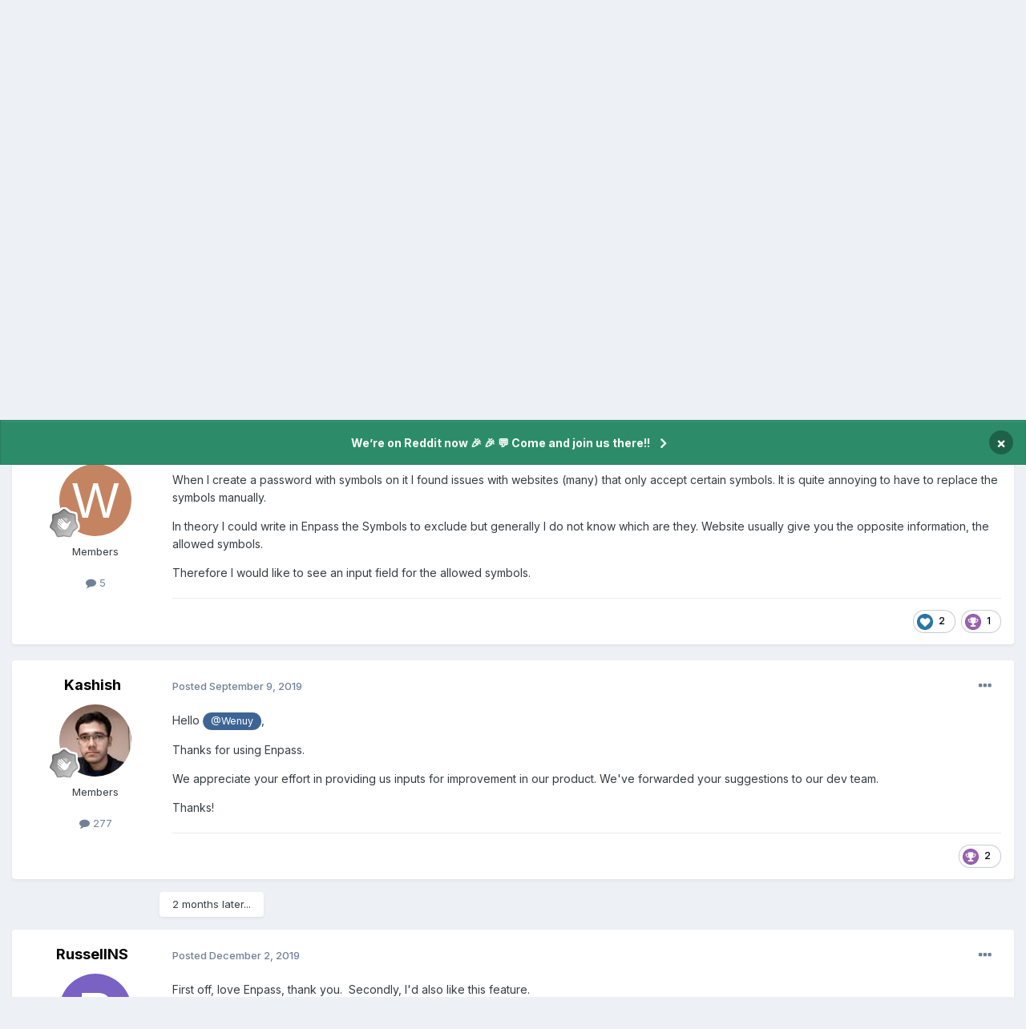

--- FILE ---
content_type: text/html;charset=UTF-8
request_url: https://discussion.enpass.io/index.php?/topic/11430-define-allowed-symbols/
body_size: 17467
content:
<!DOCTYPE html>
<html lang="en-US" dir="ltr">
	<head>
      
		<meta charset="utf-8">
        
		<title>Define allowed Symbols - Feature requests - Enpass Discussion Forum</title>
		
		
		
			<!-- Google Tag Manager -->
<script>(function(w,d,s,l,i){w[l]=w[l]||[];w[l].push({'gtm.start':
new Date().getTime(),event:'gtm.js'});var f=d.getElementsByTagName(s)[0],
j=d.createElement(s),dl=l!='dataLayer'?'&l='+l:'';j.async=true;j.src=
'https://www.googletagmanager.com/gtm.js?id='+i+dl;f.parentNode.insertBefore(j,f);
})(window,document,'script','dataLayer','GTM-5JC4ZQMW');</script>
<!-- End Google Tag Manager -->
		
		

	<meta name="viewport" content="width=device-width, initial-scale=1">



	<meta name="twitter:card" content="summary_large_image" />




	
		
			
				<meta property="og:title" content="Define allowed Symbols">
			
		
	

	
		
			
				<meta property="og:type" content="website">
			
		
	

	
		
			
				<meta property="og:url" content="https://discussion.enpass.io/index.php?/topic/11430-define-allowed-symbols/">
			
		
	

	
		
			
				<meta name="description" content="When I create a password with symbols on it I found issues with websites (many) that only accept certain symbols. It is quite annoying to have to replace the symbols manually. In theory I could write in Enpass the Symbols to exclude but generally I do not know which are they. Website usually give...">
			
		
	

	
		
			
				<meta property="og:description" content="When I create a password with symbols on it I found issues with websites (many) that only accept certain symbols. It is quite annoying to have to replace the symbols manually. In theory I could write in Enpass the Symbols to exclude but generally I do not know which are they. Website usually give...">
			
		
	

	
		
			
				<meta property="og:updated_time" content="2021-05-24T09:45:49Z">
			
		
	

	
		
			
				<meta property="og:image" content="https://discussion.enpass.io/uploads/monthly_2021_05/2052902026_Screenshotfrom2021-05-2417-20-44.png.71ee7888b3047c799ac540e4d88dd5d0.png">
			
		
	

	
		
			
				<meta property="og:site_name" content="Enpass Discussion Forum">
			
		
	

	
		
			
				<meta property="og:locale" content="en_US">
			
		
	


	
		<link rel="canonical" href="https://discussion.enpass.io/index.php?/topic/11430-define-allowed-symbols/" />
	





<link rel="manifest" href="https://discussion.enpass.io/index.php?/manifest.webmanifest/">
<meta name="msapplication-config" content="https://discussion.enpass.io/index.php?/browserconfig.xml/">
<meta name="msapplication-starturl" content="/">
<meta name="application-name" content="Enpass Discussion Forum">
<meta name="apple-mobile-web-app-title" content="Enpass Discussion Forum">

	<meta name="theme-color" content="#ffffff">










<link rel="preload" href="//discussion.enpass.io/applications/core/interface/font/fontawesome-webfont.woff2?v=4.7.0" as="font" crossorigin="anonymous">
		


	<link rel="preconnect" href="https://fonts.googleapis.com">
	<link rel="preconnect" href="https://fonts.gstatic.com" crossorigin>
	
		<link href="https://fonts.googleapis.com/css2?family=Inter:wght@300;400;500;600;700&display=swap" rel="stylesheet">
	



	<link rel='stylesheet' href='https://discussion.enpass.io/uploads/css_built_6/341e4a57816af3ba440d891ca87450ff_framework.css?v=cad260a03f1758778181' media='all'>

	<link rel='stylesheet' href='https://discussion.enpass.io/uploads/css_built_6/05e81b71abe4f22d6eb8d1a929494829_responsive.css?v=cad260a03f1758778181' media='all'>

	<link rel='stylesheet' href='https://discussion.enpass.io/uploads/css_built_6/90eb5adf50a8c640f633d47fd7eb1778_core.css?v=cad260a03f1758778181' media='all'>

	<link rel='stylesheet' href='https://discussion.enpass.io/uploads/css_built_6/5a0da001ccc2200dc5625c3f3934497d_core_responsive.css?v=cad260a03f1758778181' media='all'>

	<link rel='stylesheet' href='https://discussion.enpass.io/uploads/css_built_6/62e269ced0fdab7e30e026f1d30ae516_forums.css?v=cad260a03f1758778181' media='all'>

	<link rel='stylesheet' href='https://discussion.enpass.io/uploads/css_built_6/76e62c573090645fb99a15a363d8620e_forums_responsive.css?v=cad260a03f1758778181' media='all'>

	<link rel='stylesheet' href='https://discussion.enpass.io/uploads/css_built_6/ebdea0c6a7dab6d37900b9190d3ac77b_topics.css?v=cad260a03f1758778181' media='all'>





<link rel='stylesheet' href='https://discussion.enpass.io/uploads/css_built_6/258adbb6e4f3e83cd3b355f84e3fa002_custom.css?v=cad260a03f1758778181' media='all'>




		
		

	
	<link rel='shortcut icon' href='https://discussion.enpass.io/uploads/monthly_2021_02/favicon.ico' type="image/x-icon">

	</head>
	<body class='ipsApp ipsApp_front ipsJS_none ipsClearfix' data-controller='core.front.core.app' data-message="" data-pageApp='forums' data-pageLocation='front' data-pageModule='forums' data-pageController='topic' data-pageID='11430'  >
		
        
			<!-- Google Tag Manager (noscript) -->
<noscript><iframe src="https://www.googletagmanager.com/ns.html?id=GTM-5JC4ZQMW"
height="0" width="0" style="display:none;visibility:hidden"></iframe></noscript>
<!-- End Google Tag Manager (noscript) -->
		

        

		<a href='#ipsLayout_mainArea' class='ipsHide' title='Go to main content on this page' accesskey='m'>Jump to content</a>
		



<div class='cAnnouncements' data-controller="core.front.core.announcementBanner" >
	
	<div class='cAnnouncementPageTop ipsJS_hide ipsAnnouncement ipsMessage_success' data-announcementId="4">
        
        <a href='https://www.reddit.com/r/EnpassOfficial/' target="_blank" rel='noopener'>We’re on Reddit now 🎉 🎉  💬 Come and join us there!!</a>
        

		<a href='#' data-role="dismissAnnouncement">×</a>
	</div>
	
</div>



		<div id='ipsLayout_header' class='ipsClearfix'>
			<header>
				<div class='ipsLayout_container'>
					

<a href='https://discussion.enpass.io/' id='elSiteTitle' accesskey='1'>Enpass Discussion Forum</a>

					
						

	<ul id='elUserNav' class='ipsList_inline cSignedOut ipsResponsive_showDesktop'>
		
        
		
        
        
            
            <li id='elSignInLink'>
                <a href='https://discussion.enpass.io/index.php?/login/' data-ipsMenu-closeOnClick="false" data-ipsMenu id='elUserSignIn'>
                    Existing user? Sign In &nbsp;<i class='fa fa-caret-down'></i>
                </a>
                
<div id='elUserSignIn_menu' class='ipsMenu ipsMenu_auto ipsHide'>
	<form accept-charset='utf-8' method='post' action='https://discussion.enpass.io/index.php?/login/'>
		<input type="hidden" name="csrfKey" value="576c7a922a79b1e8037fdc5c855f4f7c">
		<input type="hidden" name="ref" value="aHR0cHM6Ly9kaXNjdXNzaW9uLmVucGFzcy5pby9pbmRleC5waHA/L3RvcGljLzExNDMwLWRlZmluZS1hbGxvd2VkLXN5bWJvbHMv">
		<div data-role="loginForm">
			
			
			
				
<div class="ipsPad ipsForm ipsForm_vertical">
	<h4 class="ipsType_sectionHead">Sign In</h4>
	<br><br>
	<ul class='ipsList_reset'>
		<li class="ipsFieldRow ipsFieldRow_noLabel ipsFieldRow_fullWidth">
			
			
				<input type="email" placeholder="Email Address" name="auth" autocomplete="email">
			
		</li>
		<li class="ipsFieldRow ipsFieldRow_noLabel ipsFieldRow_fullWidth">
			<input type="password" placeholder="Password" name="password" autocomplete="current-password">
		</li>
		<li class="ipsFieldRow ipsFieldRow_checkbox ipsClearfix">
			<span class="ipsCustomInput">
				<input type="checkbox" name="remember_me" id="remember_me_checkbox" value="1" checked aria-checked="true">
				<span></span>
			</span>
			<div class="ipsFieldRow_content">
				<label class="ipsFieldRow_label" for="remember_me_checkbox">Remember me</label>
				<span class="ipsFieldRow_desc">Not recommended on shared computers</span>
			</div>
		</li>
		<li class="ipsFieldRow ipsFieldRow_fullWidth">
			<button type="submit" name="_processLogin" value="usernamepassword" class="ipsButton ipsButton_primary ipsButton_small" id="elSignIn_submit">Sign In</button>
			
				<p class="ipsType_right ipsType_small">
					
						<a href='https://discussion.enpass.io/index.php?/lostpassword/' >
					
					Forgot your password?</a>
				</p>
			
		</li>
	</ul>
</div>
			
		</div>
	</form>
</div>
            </li>
            
        
		
			<li>
				
					<a href='https://discussion.enpass.io/index.php?/register/' data-ipsDialog data-ipsDialog-size='narrow' data-ipsDialog-title='Sign Up' id='elRegisterButton' class='ipsButton ipsButton_normal ipsButton_primary'>Sign Up</a>
				
			</li>
		
	</ul>

						
<ul class='ipsMobileHamburger ipsList_reset ipsResponsive_hideDesktop'>
	<li data-ipsDrawer data-ipsDrawer-drawerElem='#elMobileDrawer'>
		<a href='#'>
			
			
				
			
			
			
			<i class='fa fa-navicon'></i>
		</a>
	</li>
</ul>
					
				</div>
			</header>
			

	<nav data-controller='core.front.core.navBar' class=' ipsResponsive_showDesktop'>
		<div class='ipsNavBar_primary ipsLayout_container '>
			<ul data-role="primaryNavBar" class='ipsClearfix'>
				


	
		
		
			
		
		<li class='ipsNavBar_active' data-active id='elNavSecondary_1' data-role="navBarItem" data-navApp="core" data-navExt="CustomItem">
			
			
				<a href="https://discussion.enpass.io"  data-navItem-id="1" data-navDefault>
					Browse<span class='ipsNavBar_active__identifier'></span>
				</a>
			
			
				<ul class='ipsNavBar_secondary ' data-role='secondaryNavBar'>
					


	
		
		
			
		
		<li class='ipsNavBar_active' data-active id='elNavSecondary_8' data-role="navBarItem" data-navApp="forums" data-navExt="Forums">
			
			
				<a href="https://discussion.enpass.io/index.php"  data-navItem-id="8" data-navDefault>
					Forums<span class='ipsNavBar_active__identifier'></span>
				</a>
			
			
		</li>
	
	

	
	

	
		
		
		<li  id='elNavSecondary_10' data-role="navBarItem" data-navApp="core" data-navExt="StaffDirectory">
			
			
				<a href="https://discussion.enpass.io/index.php?/staff/"  data-navItem-id="10" >
					Staff<span class='ipsNavBar_active__identifier'></span>
				</a>
			
			
		</li>
	
	

	
	

					<li class='ipsHide' id='elNavigationMore_1' data-role='navMore'>
						<a href='#' data-ipsMenu data-ipsMenu-appendTo='#elNavigationMore_1' id='elNavigationMore_1_dropdown'>More <i class='fa fa-caret-down'></i></a>
						<ul class='ipsHide ipsMenu ipsMenu_auto' id='elNavigationMore_1_dropdown_menu' data-role='moreDropdown'></ul>
					</li>
				</ul>
			
		</li>
	
	

	
		
		
		<li  id='elNavSecondary_2' data-role="navBarItem" data-navApp="core" data-navExt="CustomItem">
			
			
				<a href="https://discussion.enpass.io/index.php?/discover/"  data-navItem-id="2" >
					Activity<span class='ipsNavBar_active__identifier'></span>
				</a>
			
			
				<ul class='ipsNavBar_secondary ipsHide' data-role='secondaryNavBar'>
					


	
		
		
		<li  id='elNavSecondary_3' data-role="navBarItem" data-navApp="core" data-navExt="AllActivity">
			
			
				<a href="https://discussion.enpass.io/index.php?/discover/"  data-navItem-id="3" >
					All Activity<span class='ipsNavBar_active__identifier'></span>
				</a>
			
			
		</li>
	
	

	
		
		
		<li  id='elNavSecondary_4' data-role="navBarItem" data-navApp="core" data-navExt="YourActivityStreams">
			
			
				<a href="#"  data-navItem-id="4" >
					My Activity Streams<span class='ipsNavBar_active__identifier'></span>
				</a>
			
			
		</li>
	
	

	
		
		
		<li  id='elNavSecondary_5' data-role="navBarItem" data-navApp="core" data-navExt="YourActivityStreamsItem">
			
			
				<a href="https://discussion.enpass.io/index.php?/discover/unread/"  data-navItem-id="5" >
					Unread Content<span class='ipsNavBar_active__identifier'></span>
				</a>
			
			
		</li>
	
	

	
		
		
		<li  id='elNavSecondary_6' data-role="navBarItem" data-navApp="core" data-navExt="YourActivityStreamsItem">
			
			
				<a href="https://discussion.enpass.io/index.php?/discover/content-started/"  data-navItem-id="6" >
					Content I Started<span class='ipsNavBar_active__identifier'></span>
				</a>
			
			
		</li>
	
	

	
		
		
		<li  id='elNavSecondary_7' data-role="navBarItem" data-navApp="core" data-navExt="Search">
			
			
				<a href="https://discussion.enpass.io/index.php?/search/"  data-navItem-id="7" >
					Search<span class='ipsNavBar_active__identifier'></span>
				</a>
			
			
		</li>
	
	

					<li class='ipsHide' id='elNavigationMore_2' data-role='navMore'>
						<a href='#' data-ipsMenu data-ipsMenu-appendTo='#elNavigationMore_2' id='elNavigationMore_2_dropdown'>More <i class='fa fa-caret-down'></i></a>
						<ul class='ipsHide ipsMenu ipsMenu_auto' id='elNavigationMore_2_dropdown_menu' data-role='moreDropdown'></ul>
					</li>
				</ul>
			
		</li>
	
	

	
		
		
		<li  id='elNavSecondary_12' data-role="navBarItem" data-navApp="core" data-navExt="Leaderboard">
			
			
				<a href="https://discussion.enpass.io/index.php?/leaderboard/"  data-navItem-id="12" >
					Leaderboard<span class='ipsNavBar_active__identifier'></span>
				</a>
			
			
		</li>
	
	

	
	

	
	

				<li class='ipsHide' id='elNavigationMore' data-role='navMore'>
					<a href='#' data-ipsMenu data-ipsMenu-appendTo='#elNavigationMore' id='elNavigationMore_dropdown'>More</a>
					<ul class='ipsNavBar_secondary ipsHide' data-role='secondaryNavBar'>
						<li class='ipsHide' id='elNavigationMore_more' data-role='navMore'>
							<a href='#' data-ipsMenu data-ipsMenu-appendTo='#elNavigationMore_more' id='elNavigationMore_more_dropdown'>More <i class='fa fa-caret-down'></i></a>
							<ul class='ipsHide ipsMenu ipsMenu_auto' id='elNavigationMore_more_dropdown_menu' data-role='moreDropdown'></ul>
						</li>
					</ul>
				</li>
			</ul>
			

	<div id="elSearchWrapper">
		<div id='elSearch' data-controller="core.front.core.quickSearch">
			<form accept-charset='utf-8' action='//discussion.enpass.io/index.php?/search/&amp;do=quicksearch' method='post'>
                <input type='search' id='elSearchField' placeholder='Search...' name='q' autocomplete='off' aria-label='Search'>
                <details class='cSearchFilter'>
                    <summary class='cSearchFilter__text'></summary>
                    <ul class='cSearchFilter__menu'>
                        
                        <li><label><input type="radio" name="type" value="all" ><span class='cSearchFilter__menuText'>Everywhere</span></label></li>
                        
                            
                                <li><label><input type="radio" name="type" value='contextual_{&quot;type&quot;:&quot;forums_topic&quot;,&quot;nodes&quot;:21}' checked><span class='cSearchFilter__menuText'>This Forum</span></label></li>
                            
                                <li><label><input type="radio" name="type" value='contextual_{&quot;type&quot;:&quot;forums_topic&quot;,&quot;item&quot;:11430}' checked><span class='cSearchFilter__menuText'>This Topic</span></label></li>
                            
                        
                        
                            <li><label><input type="radio" name="type" value="core_statuses_status"><span class='cSearchFilter__menuText'>Status Updates</span></label></li>
                        
                            <li><label><input type="radio" name="type" value="forums_topic"><span class='cSearchFilter__menuText'>Topics</span></label></li>
                        
                            <li><label><input type="radio" name="type" value="core_members"><span class='cSearchFilter__menuText'>Members</span></label></li>
                        
                    </ul>
                </details>
				<button class='cSearchSubmit' type="submit" aria-label='Search'><i class="fa fa-search"></i></button>
			</form>
		</div>
	</div>

		</div>
	</nav>

			
<ul id='elMobileNav' class='ipsResponsive_hideDesktop' data-controller='core.front.core.mobileNav'>
	
		
			
			
				
				
			
				
					<li id='elMobileBreadcrumb'>
						<a href='https://discussion.enpass.io/index.php?/forum/21-feature-requests/'>
							<span>Feature requests</span>
						</a>
					</li>
				
				
			
				
				
			
		
	
	
	
	<li >
		<a data-action="defaultStream" href='https://discussion.enpass.io/index.php?/discover/'><i class="fa fa-newspaper-o" aria-hidden="true"></i></a>
	</li>

	

	
		<li class='ipsJS_show'>
			<a href='https://discussion.enpass.io/index.php?/search/'><i class='fa fa-search'></i></a>
		</li>
	
</ul>
		</div>
		<main id='ipsLayout_body' class='ipsLayout_container'>
			<div id='ipsLayout_contentArea'>
				<div id='ipsLayout_contentWrapper'>
					
<nav class='ipsBreadcrumb ipsBreadcrumb_top ipsFaded_withHover'>
	

	<ul class='ipsList_inline ipsPos_right'>
		
		<li >
			<a data-action="defaultStream" class='ipsType_light '  href='https://discussion.enpass.io/index.php?/discover/'><i class="fa fa-newspaper-o" aria-hidden="true"></i> <span>All Activity</span></a>
		</li>
		
	</ul>

	<ul data-role="breadcrumbList">
		<li>
			<a title="Home" href='https://discussion.enpass.io/'>
				<span>Home <i class='fa fa-angle-right'></i></span>
			</a>
		</li>
		
		
			<li>
				
					<a href='https://discussion.enpass.io/index.php?/forum/20-help-us-improve-enpass/'>
						<span>Help us improve Enpass <i class='fa fa-angle-right' aria-hidden="true"></i></span>
					</a>
				
			</li>
		
			<li>
				
					<a href='https://discussion.enpass.io/index.php?/forum/21-feature-requests/'>
						<span>Feature requests <i class='fa fa-angle-right' aria-hidden="true"></i></span>
					</a>
				
			</li>
		
			<li>
				
					Define allowed Symbols
				
			</li>
		
	</ul>
</nav>
					
					<div id='ipsLayout_mainArea'>
						
						
						
						

	


	<div class='cAnnouncementsContent'>
		
		<div class='cAnnouncementContentTop ipsAnnouncement ipsMessage_success ipsType_center'>
            
            <a href='https://www.reddit.com/r/EnpassOfficial/' target="_blank" rel='noopener'>We’re on Reddit now 🎉 🎉  💬 Come and join us there!!</a>
            
		</div>
		
	</div>



						



<div class='ipsPageHeader ipsResponsive_pull ipsBox ipsPadding sm:ipsPadding:half ipsMargin_bottom'>
		
	
	<div class='ipsFlex ipsFlex-ai:center ipsFlex-fw:wrap ipsGap:4'>
		<div class='ipsFlex-flex:11'>
			<h1 class='ipsType_pageTitle ipsContained_container'>
				

				
				
					<span class='ipsType_break ipsContained'>
						<span>Define allowed Symbols</span>
					</span>
				
			</h1>
			
			
		</div>
		
	</div>
	<hr class='ipsHr'>
	<div class='ipsPageHeader__meta ipsFlex ipsFlex-jc:between ipsFlex-ai:center ipsFlex-fw:wrap ipsGap:3'>
		<div class='ipsFlex-flex:11'>
			<div class='ipsPhotoPanel ipsPhotoPanel_mini ipsPhotoPanel_notPhone ipsClearfix'>
				


	<a href="https://discussion.enpass.io/index.php?/profile/8360-wenuy/" rel="nofollow" data-ipsHover data-ipsHover-width="370" data-ipsHover-target="https://discussion.enpass.io/index.php?/profile/8360-wenuy/&amp;do=hovercard" class="ipsUserPhoto ipsUserPhoto_mini" title="Go to Wenuy's profile">
		<img src='data:image/svg+xml,%3Csvg%20xmlns%3D%22http%3A%2F%2Fwww.w3.org%2F2000%2Fsvg%22%20viewBox%3D%220%200%201024%201024%22%20style%3D%22background%3A%23c48462%22%3E%3Cg%3E%3Ctext%20text-anchor%3D%22middle%22%20dy%3D%22.35em%22%20x%3D%22512%22%20y%3D%22512%22%20fill%3D%22%23ffffff%22%20font-size%3D%22700%22%20font-family%3D%22-apple-system%2C%20BlinkMacSystemFont%2C%20Roboto%2C%20Helvetica%2C%20Arial%2C%20sans-serif%22%3EW%3C%2Ftext%3E%3C%2Fg%3E%3C%2Fsvg%3E' alt='Wenuy' loading="lazy">
	</a>

				<div>
					<p class='ipsType_reset ipsType_blendLinks'>
						<span class='ipsType_normal'>
						
							<strong>By 


<a href='https://discussion.enpass.io/index.php?/profile/8360-wenuy/' rel="nofollow" data-ipsHover data-ipsHover-width='370' data-ipsHover-target='https://discussion.enpass.io/index.php?/profile/8360-wenuy/&amp;do=hovercard&amp;referrer=https%253A%252F%252Fdiscussion.enpass.io%252Findex.php%253F%252Ftopic%252F11430-define-allowed-symbols%252F' title="Go to Wenuy's profile" class="ipsType_break">Wenuy</a></strong><br />
							<span class='ipsType_light'><time datetime='2019-09-08T17:46:27Z' title='09/08/19 05:46  PM' data-short='6 yr'>September 8, 2019</time> in <a href="https://discussion.enpass.io/index.php?/forum/21-feature-requests/">Feature requests</a></span>
						
						</span>
					</p>
				</div>
			</div>
		</div>
		
			<div class='ipsFlex-flex:01 ipsResponsive_hidePhone'>
				<div class='ipsShareLinks'>
					
						


    <a href='#elShareItem_938579716_menu' id='elShareItem_938579716' data-ipsMenu class='ipsShareButton ipsButton ipsButton_verySmall ipsButton_link ipsButton_link--light'>
        <span><i class='fa fa-share-alt'></i></span> &nbsp;Share
    </a>

    <div class='ipsPadding ipsMenu ipsMenu_normal ipsHide' id='elShareItem_938579716_menu' data-controller="core.front.core.sharelink">
        
        
        <span data-ipsCopy data-ipsCopy-flashmessage>
            <a href="https://discussion.enpass.io/index.php?/topic/11430-define-allowed-symbols/" class="ipsButton ipsButton_light ipsButton_small ipsButton_fullWidth" data-role="copyButton" data-clipboard-text="https://discussion.enpass.io/index.php?/topic/11430-define-allowed-symbols/" data-ipstooltip title='Copy Link to Clipboard'><i class="fa fa-clone"></i> https://discussion.enpass.io/index.php?/topic/11430-define-allowed-symbols/</a>
        </span>
        <ul class='ipsShareLinks ipsMargin_top:half'>
            
                <li>
<a href="https://x.com/share?url=https%3A%2F%2Fdiscussion.enpass.io%2Findex.php%3F%2Ftopic%2F11430-define-allowed-symbols%2F" class="cShareLink cShareLink_x" target="_blank" data-role="shareLink" title='Share on X' data-ipsTooltip rel='nofollow noopener'>
    <i class="fa fa-x"></i>
</a></li>
            
                <li>
<a href="https://www.facebook.com/sharer/sharer.php?u=https%3A%2F%2Fdiscussion.enpass.io%2Findex.php%3F%2Ftopic%2F11430-define-allowed-symbols%2F" class="cShareLink cShareLink_facebook" target="_blank" data-role="shareLink" title='Share on Facebook' data-ipsTooltip rel='noopener nofollow'>
	<i class="fa fa-facebook"></i>
</a></li>
            
                <li>
<a href="https://www.reddit.com/submit?url=https%3A%2F%2Fdiscussion.enpass.io%2Findex.php%3F%2Ftopic%2F11430-define-allowed-symbols%2F&amp;title=Define+allowed+Symbols" rel="nofollow noopener" class="cShareLink cShareLink_reddit" target="_blank" title='Share on Reddit' data-ipsTooltip>
	<i class="fa fa-reddit"></i>
</a></li>
            
                <li>
<a href="https://www.linkedin.com/shareArticle?mini=true&amp;url=https%3A%2F%2Fdiscussion.enpass.io%2Findex.php%3F%2Ftopic%2F11430-define-allowed-symbols%2F&amp;title=Define+allowed+Symbols" rel="nofollow noopener" class="cShareLink cShareLink_linkedin" target="_blank" data-role="shareLink" title='Share on LinkedIn' data-ipsTooltip>
	<i class="fa fa-linkedin"></i>
</a></li>
            
                <li>
<a href="https://pinterest.com/pin/create/button/?url=https://discussion.enpass.io/index.php?/topic/11430-define-allowed-symbols/&amp;media=https://discussion.enpass.io/uploads/monthly_2018_12/icon_256x256.png.4f45e722f144f28e98b6902ac897555a.png" class="cShareLink cShareLink_pinterest" rel="nofollow noopener" target="_blank" data-role="shareLink" title='Share on Pinterest' data-ipsTooltip>
	<i class="fa fa-pinterest"></i>
</a></li>
            
        </ul>
        
            <hr class='ipsHr'>
            <button class='ipsHide ipsButton ipsButton_verySmall ipsButton_light ipsButton_fullWidth ipsMargin_top:half' data-controller='core.front.core.webshare' data-role='webShare' data-webShareTitle='Define allowed Symbols' data-webShareText='Define allowed Symbols' data-webShareUrl='https://discussion.enpass.io/index.php?/topic/11430-define-allowed-symbols/'>More sharing options...</button>
        
    </div>

					
					
                    

					



					

<div data-followApp='forums' data-followArea='topic' data-followID='11430' data-controller='core.front.core.followButton'>
	

	<a href='https://discussion.enpass.io/index.php?/login/' rel="nofollow" class="ipsFollow ipsPos_middle ipsButton ipsButton_light ipsButton_verySmall ipsButton_disabled" data-role="followButton" data-ipsTooltip title='Sign in to follow this'>
		<span>Followers</span>
		<span class='ipsCommentCount'>0</span>
	</a>

</div>
				</div>
			</div>
					
	</div>
	
	
</div>








<div class='ipsClearfix'>
	<ul class="ipsToolList ipsToolList_horizontal ipsClearfix ipsSpacer_both ipsResponsive_hidePhone">
		
		
		
	</ul>
</div>

<div id='comments' data-controller='core.front.core.commentFeed,forums.front.topic.view, core.front.core.ignoredComments' data-autoPoll data-baseURL='https://discussion.enpass.io/index.php?/topic/11430-define-allowed-symbols/' data-lastPage data-feedID='topic-11430' class='cTopic ipsClear ipsSpacer_top'>
	
			
	

	

<div data-controller='core.front.core.recommendedComments' data-url='https://discussion.enpass.io/index.php?/topic/11430-define-allowed-symbols/&amp;recommended=comments' class='ipsRecommendedComments ipsHide'>
	<div data-role="recommendedComments">
		<h2 class='ipsType_sectionHead ipsType_large ipsType_bold ipsMargin_bottom'>Recommended Posts</h2>
		
	</div>
</div>
	
	<div id="elPostFeed" data-role='commentFeed' data-controller='core.front.core.moderation' >
		<form action="https://discussion.enpass.io/index.php?/topic/11430-define-allowed-symbols/&amp;csrfKey=576c7a922a79b1e8037fdc5c855f4f7c&amp;do=multimodComment" method="post" data-ipsPageAction data-role='moderationTools'>
			
			
				

					

					
					



<a id='findComment-20333'></a>
<a id='comment-20333'></a>
<article  id='elComment_20333' class='cPost ipsBox ipsResponsive_pull  ipsComment  ipsComment_parent ipsClearfix ipsClear ipsColumns ipsColumns_noSpacing ipsColumns_collapsePhone    '>
	

	

	<div class='cAuthorPane_mobile ipsResponsive_showPhone'>
		<div class='cAuthorPane_photo'>
			<div class='cAuthorPane_photoWrap'>
				


	<a href="https://discussion.enpass.io/index.php?/profile/8360-wenuy/" rel="nofollow" data-ipsHover data-ipsHover-width="370" data-ipsHover-target="https://discussion.enpass.io/index.php?/profile/8360-wenuy/&amp;do=hovercard" class="ipsUserPhoto ipsUserPhoto_large" title="Go to Wenuy's profile">
		<img src='data:image/svg+xml,%3Csvg%20xmlns%3D%22http%3A%2F%2Fwww.w3.org%2F2000%2Fsvg%22%20viewBox%3D%220%200%201024%201024%22%20style%3D%22background%3A%23c48462%22%3E%3Cg%3E%3Ctext%20text-anchor%3D%22middle%22%20dy%3D%22.35em%22%20x%3D%22512%22%20y%3D%22512%22%20fill%3D%22%23ffffff%22%20font-size%3D%22700%22%20font-family%3D%22-apple-system%2C%20BlinkMacSystemFont%2C%20Roboto%2C%20Helvetica%2C%20Arial%2C%20sans-serif%22%3EW%3C%2Ftext%3E%3C%2Fg%3E%3C%2Fsvg%3E' alt='Wenuy' loading="lazy">
	</a>

				
				
					<a href="https://discussion.enpass.io/index.php?/profile/8360-wenuy/badges/" rel="nofollow">
						
<img src='https://discussion.enpass.io/uploads/monthly_2021_07/1_Newbie.svg' loading="lazy" alt="Newbie" class="cAuthorPane_badge cAuthorPane_badge--rank ipsOutline ipsOutline:2px" data-ipsTooltip title="Rank: Newbie (1/14)">
					</a>
				
			</div>
		</div>
		<div class='cAuthorPane_content'>
			<h3 class='ipsType_sectionHead cAuthorPane_author ipsType_break ipsType_blendLinks ipsFlex ipsFlex-ai:center'>
				


<a href='https://discussion.enpass.io/index.php?/profile/8360-wenuy/' rel="nofollow" data-ipsHover data-ipsHover-width='370' data-ipsHover-target='https://discussion.enpass.io/index.php?/profile/8360-wenuy/&amp;do=hovercard&amp;referrer=https%253A%252F%252Fdiscussion.enpass.io%252Findex.php%253F%252Ftopic%252F11430-define-allowed-symbols%252F' title="Go to Wenuy's profile" class="ipsType_break">Wenuy</a>
			</h3>
			<div class='ipsType_light ipsType_reset'>
			    <a href='https://discussion.enpass.io/index.php?/topic/11430-define-allowed-symbols/#findComment-20333' rel="nofollow" class='ipsType_blendLinks'>Posted <time datetime='2019-09-08T17:46:27Z' title='09/08/19 05:46  PM' data-short='6 yr'>September 8, 2019</time></a>
				
			</div>
		</div>
	</div>
	<aside class='ipsComment_author cAuthorPane ipsColumn ipsColumn_medium ipsResponsive_hidePhone'>
		<h3 class='ipsType_sectionHead cAuthorPane_author ipsType_blendLinks ipsType_break'><strong>


<a href='https://discussion.enpass.io/index.php?/profile/8360-wenuy/' rel="nofollow" data-ipsHover data-ipsHover-width='370' data-ipsHover-target='https://discussion.enpass.io/index.php?/profile/8360-wenuy/&amp;do=hovercard&amp;referrer=https%253A%252F%252Fdiscussion.enpass.io%252Findex.php%253F%252Ftopic%252F11430-define-allowed-symbols%252F' title="Go to Wenuy's profile" class="ipsType_break">Wenuy</a></strong>
			
		</h3>
		<ul class='cAuthorPane_info ipsList_reset'>
			<li data-role='photo' class='cAuthorPane_photo'>
				<div class='cAuthorPane_photoWrap'>
					


	<a href="https://discussion.enpass.io/index.php?/profile/8360-wenuy/" rel="nofollow" data-ipsHover data-ipsHover-width="370" data-ipsHover-target="https://discussion.enpass.io/index.php?/profile/8360-wenuy/&amp;do=hovercard" class="ipsUserPhoto ipsUserPhoto_large" title="Go to Wenuy's profile">
		<img src='data:image/svg+xml,%3Csvg%20xmlns%3D%22http%3A%2F%2Fwww.w3.org%2F2000%2Fsvg%22%20viewBox%3D%220%200%201024%201024%22%20style%3D%22background%3A%23c48462%22%3E%3Cg%3E%3Ctext%20text-anchor%3D%22middle%22%20dy%3D%22.35em%22%20x%3D%22512%22%20y%3D%22512%22%20fill%3D%22%23ffffff%22%20font-size%3D%22700%22%20font-family%3D%22-apple-system%2C%20BlinkMacSystemFont%2C%20Roboto%2C%20Helvetica%2C%20Arial%2C%20sans-serif%22%3EW%3C%2Ftext%3E%3C%2Fg%3E%3C%2Fsvg%3E' alt='Wenuy' loading="lazy">
	</a>

					
					
						
<img src='https://discussion.enpass.io/uploads/monthly_2021_07/1_Newbie.svg' loading="lazy" alt="Newbie" class="cAuthorPane_badge cAuthorPane_badge--rank ipsOutline ipsOutline:2px" data-ipsTooltip title="Rank: Newbie (1/14)">
					
				</div>
			</li>
			
				<li data-role='group'>Members</li>
				
			
			
				<li data-role='stats' class='ipsMargin_top'>
					<ul class="ipsList_reset ipsType_light ipsFlex ipsFlex-ai:center ipsFlex-jc:center ipsGap_row:2 cAuthorPane_stats">
						<li>
							
								<a href="https://discussion.enpass.io/index.php?/profile/8360-wenuy/content/" rel="nofollow" title="5 posts" data-ipsTooltip class="ipsType_blendLinks">
							
								<i class="fa fa-comment"></i> 5
							
								</a>
							
						</li>
						
					</ul>
				</li>
			
			
				

			
		</ul>
	</aside>
	<div class='ipsColumn ipsColumn_fluid ipsMargin:none'>
		

<div id='comment-20333_wrap' data-controller='core.front.core.comment' data-commentApp='forums' data-commentType='forums' data-commentID="20333" data-quoteData='{&quot;userid&quot;:8360,&quot;username&quot;:&quot;Wenuy&quot;,&quot;timestamp&quot;:1567964787,&quot;contentapp&quot;:&quot;forums&quot;,&quot;contenttype&quot;:&quot;forums&quot;,&quot;contentid&quot;:11430,&quot;contentclass&quot;:&quot;forums_Topic&quot;,&quot;contentcommentid&quot;:20333}' class='ipsComment_content ipsType_medium'>

	<div class='ipsComment_meta ipsType_light ipsFlex ipsFlex-ai:center ipsFlex-jc:between ipsFlex-fd:row-reverse'>
		<div class='ipsType_light ipsType_reset ipsType_blendLinks ipsComment_toolWrap'>
			<div class='ipsResponsive_hidePhone ipsComment_badges'>
				<ul class='ipsList_reset ipsFlex ipsFlex-jc:end ipsFlex-fw:wrap ipsGap:2 ipsGap_row:1'>
					
					
					
					
					
				</ul>
			</div>
			<ul class='ipsList_reset ipsComment_tools'>
				<li>
					<a href='#elControls_20333_menu' class='ipsComment_ellipsis' id='elControls_20333' title='More options...' data-ipsMenu data-ipsMenu-appendTo='#comment-20333_wrap'><i class='fa fa-ellipsis-h'></i></a>
					<ul id='elControls_20333_menu' class='ipsMenu ipsMenu_narrow ipsHide'>
						
							<li class='ipsMenu_item'><a href='https://discussion.enpass.io/index.php?/topic/11430-define-allowed-symbols/&amp;do=reportComment&amp;comment=20333'  data-action='reportComment' title='Report this content'>Report</a></li>
						
						
                        
						
						
						
							
								
							
							
							
							
							
							
						
					</ul>
				</li>
				
			</ul>
		</div>

		<div class='ipsType_reset ipsResponsive_hidePhone'>
		   
		   Posted <time datetime='2019-09-08T17:46:27Z' title='09/08/19 05:46  PM' data-short='6 yr'>September 8, 2019</time>
		   
			
			<span class='ipsResponsive_hidePhone'>
				
				
			</span>
		</div>
	</div>

	

    

	<div class='cPost_contentWrap'>
		
		<div data-role='commentContent' class='ipsType_normal ipsType_richText ipsPadding_bottom ipsContained' data-controller='core.front.core.lightboxedImages'>
			
<p>
	When I create a password with symbols on it I found issues with websites (many) that only accept certain symbols. It is quite annoying to have to replace the symbols manually.
</p>

<p>
	In theory I could write in Enpass the Symbols to exclude but generally I do not know which are they. Website usually give you the opposite information, the allowed symbols.
</p>

<p>
	Therefore I would like to see an input field for the allowed symbols.
</p>


			
		</div>

		
			<div class='ipsItemControls'>
				
					
						

	<div data-controller='core.front.core.reaction' class='ipsItemControls_right ipsClearfix '>	
		<div class='ipsReact ipsPos_right'>
			
				
				<div class='ipsReact_blurb ' data-role='reactionBlurb'>
					
						

	
	<ul class='ipsReact_reactions'>
		
		
			
				
				<li class='ipsReact_reactCount'>
					
						<span data-ipsTooltip title="Like">
					
							<span>
								<img src='https://discussion.enpass.io/uploads/reactions/react_like.png' alt="Like" loading="lazy">
							</span>
							<span>
								2
							</span>
					
						</span>
					
				</li>
			
		
			
				
				<li class='ipsReact_reactCount'>
					
						<span data-ipsTooltip title="Thanks">
					
							<span>
								<img src='https://discussion.enpass.io/uploads/reactions/react_thanks.png' alt="Thanks" loading="lazy">
							</span>
							<span>
								1
							</span>
					
						</span>
					
				</li>
			
		
	</ul>

					
				</div>
			
			
			
		</div>
	</div>

					
				
				<ul class='ipsComment_controls ipsClearfix ipsItemControls_left' data-role="commentControls">
					
						
						
						
						
												
					
					<li class='ipsHide' data-role='commentLoading'>
						<span class='ipsLoading ipsLoading_tiny ipsLoading_noAnim'></span>
					</li>
				</ul>
			</div>
		

		
	</div>

	
    
</div>
	</div>
</article>
					
					
					
				

					

					
					



<a id='findComment-20375'></a>
<a id='comment-20375'></a>
<article  id='elComment_20375' class='cPost ipsBox ipsResponsive_pull  ipsComment  ipsComment_parent ipsClearfix ipsClear ipsColumns ipsColumns_noSpacing ipsColumns_collapsePhone    '>
	

	

	<div class='cAuthorPane_mobile ipsResponsive_showPhone'>
		<div class='cAuthorPane_photo'>
			<div class='cAuthorPane_photoWrap'>
				


	<a href="https://discussion.enpass.io/index.php?/profile/8221-kashish/" rel="nofollow" data-ipsHover data-ipsHover-width="370" data-ipsHover-target="https://discussion.enpass.io/index.php?/profile/8221-kashish/&amp;do=hovercard" class="ipsUserPhoto ipsUserPhoto_large" title="Go to Kashish's profile">
		<img src='https://discussion.enpass.io/uploads/monthly_2019_11/f34f86f9-b09e-4932-b2e0-901201bc2293.thumb.JPG.b9a4f63d9287fc4c3c226b0180a7591b.JPG' alt='Kashish' loading="lazy">
	</a>

				
				
					<a href="https://discussion.enpass.io/index.php?/profile/8221-kashish/badges/" rel="nofollow">
						
<img src='https://discussion.enpass.io/uploads/monthly_2021_07/1_Newbie.svg' loading="lazy" alt="Newbie" class="cAuthorPane_badge cAuthorPane_badge--rank ipsOutline ipsOutline:2px" data-ipsTooltip title="Rank: Newbie (1/14)">
					</a>
				
			</div>
		</div>
		<div class='cAuthorPane_content'>
			<h3 class='ipsType_sectionHead cAuthorPane_author ipsType_break ipsType_blendLinks ipsFlex ipsFlex-ai:center'>
				


<a href='https://discussion.enpass.io/index.php?/profile/8221-kashish/' rel="nofollow" data-ipsHover data-ipsHover-width='370' data-ipsHover-target='https://discussion.enpass.io/index.php?/profile/8221-kashish/&amp;do=hovercard&amp;referrer=https%253A%252F%252Fdiscussion.enpass.io%252Findex.php%253F%252Ftopic%252F11430-define-allowed-symbols%252F' title="Go to Kashish's profile" class="ipsType_break">Kashish</a>
			</h3>
			<div class='ipsType_light ipsType_reset'>
			    <a href='https://discussion.enpass.io/index.php?/topic/11430-define-allowed-symbols/#findComment-20375' rel="nofollow" class='ipsType_blendLinks'>Posted <time datetime='2019-09-09T07:13:34Z' title='09/09/19 07:13  AM' data-short='6 yr'>September 9, 2019</time></a>
				
			</div>
		</div>
	</div>
	<aside class='ipsComment_author cAuthorPane ipsColumn ipsColumn_medium ipsResponsive_hidePhone'>
		<h3 class='ipsType_sectionHead cAuthorPane_author ipsType_blendLinks ipsType_break'><strong>


<a href='https://discussion.enpass.io/index.php?/profile/8221-kashish/' rel="nofollow" data-ipsHover data-ipsHover-width='370' data-ipsHover-target='https://discussion.enpass.io/index.php?/profile/8221-kashish/&amp;do=hovercard&amp;referrer=https%253A%252F%252Fdiscussion.enpass.io%252Findex.php%253F%252Ftopic%252F11430-define-allowed-symbols%252F' title="Go to Kashish's profile" class="ipsType_break">Kashish</a></strong>
			
		</h3>
		<ul class='cAuthorPane_info ipsList_reset'>
			<li data-role='photo' class='cAuthorPane_photo'>
				<div class='cAuthorPane_photoWrap'>
					


	<a href="https://discussion.enpass.io/index.php?/profile/8221-kashish/" rel="nofollow" data-ipsHover data-ipsHover-width="370" data-ipsHover-target="https://discussion.enpass.io/index.php?/profile/8221-kashish/&amp;do=hovercard" class="ipsUserPhoto ipsUserPhoto_large" title="Go to Kashish's profile">
		<img src='https://discussion.enpass.io/uploads/monthly_2019_11/f34f86f9-b09e-4932-b2e0-901201bc2293.thumb.JPG.b9a4f63d9287fc4c3c226b0180a7591b.JPG' alt='Kashish' loading="lazy">
	</a>

					
					
						
<img src='https://discussion.enpass.io/uploads/monthly_2021_07/1_Newbie.svg' loading="lazy" alt="Newbie" class="cAuthorPane_badge cAuthorPane_badge--rank ipsOutline ipsOutline:2px" data-ipsTooltip title="Rank: Newbie (1/14)">
					
				</div>
			</li>
			
				<li data-role='group'>Members</li>
				
			
			
				<li data-role='stats' class='ipsMargin_top'>
					<ul class="ipsList_reset ipsType_light ipsFlex ipsFlex-ai:center ipsFlex-jc:center ipsGap_row:2 cAuthorPane_stats">
						<li>
							
								<a href="https://discussion.enpass.io/index.php?/profile/8221-kashish/content/" rel="nofollow" title="277 posts" data-ipsTooltip class="ipsType_blendLinks">
							
								<i class="fa fa-comment"></i> 277
							
								</a>
							
						</li>
						
					</ul>
				</li>
			
			
				

			
		</ul>
	</aside>
	<div class='ipsColumn ipsColumn_fluid ipsMargin:none'>
		

<div id='comment-20375_wrap' data-controller='core.front.core.comment' data-commentApp='forums' data-commentType='forums' data-commentID="20375" data-quoteData='{&quot;userid&quot;:8221,&quot;username&quot;:&quot;Kashish&quot;,&quot;timestamp&quot;:1568013214,&quot;contentapp&quot;:&quot;forums&quot;,&quot;contenttype&quot;:&quot;forums&quot;,&quot;contentid&quot;:11430,&quot;contentclass&quot;:&quot;forums_Topic&quot;,&quot;contentcommentid&quot;:20375}' class='ipsComment_content ipsType_medium'>

	<div class='ipsComment_meta ipsType_light ipsFlex ipsFlex-ai:center ipsFlex-jc:between ipsFlex-fd:row-reverse'>
		<div class='ipsType_light ipsType_reset ipsType_blendLinks ipsComment_toolWrap'>
			<div class='ipsResponsive_hidePhone ipsComment_badges'>
				<ul class='ipsList_reset ipsFlex ipsFlex-jc:end ipsFlex-fw:wrap ipsGap:2 ipsGap_row:1'>
					
					
					
					
					
				</ul>
			</div>
			<ul class='ipsList_reset ipsComment_tools'>
				<li>
					<a href='#elControls_20375_menu' class='ipsComment_ellipsis' id='elControls_20375' title='More options...' data-ipsMenu data-ipsMenu-appendTo='#comment-20375_wrap'><i class='fa fa-ellipsis-h'></i></a>
					<ul id='elControls_20375_menu' class='ipsMenu ipsMenu_narrow ipsHide'>
						
							<li class='ipsMenu_item'><a href='https://discussion.enpass.io/index.php?/topic/11430-define-allowed-symbols/&amp;do=reportComment&amp;comment=20375'  data-action='reportComment' title='Report this content'>Report</a></li>
						
						
                        
						
						
						
							
								
							
							
							
							
							
							
						
					</ul>
				</li>
				
			</ul>
		</div>

		<div class='ipsType_reset ipsResponsive_hidePhone'>
		   
		   Posted <time datetime='2019-09-09T07:13:34Z' title='09/09/19 07:13  AM' data-short='6 yr'>September 9, 2019</time>
		   
			
			<span class='ipsResponsive_hidePhone'>
				
				
			</span>
		</div>
	</div>

	

    

	<div class='cPost_contentWrap'>
		
		<div data-role='commentContent' class='ipsType_normal ipsType_richText ipsPadding_bottom ipsContained' data-controller='core.front.core.lightboxedImages'>
			
<p>
	Hello <a contenteditable="false" data-ipshover="" data-ipshover-target="https://discussion.enpass.io/index.php?/profile/8360-wenuy/&amp;do=hovercard" data-mentionid="8360" href="https://discussion.enpass.io/index.php?/profile/8360-wenuy/" rel="">@Wenuy</a>,
</p>

<p>
	Thanks for using Enpass.
</p>

<p>
	We appreciate your effort in providing us inputs for improvement in our product. We've forwarded your suggestions to our dev team.
</p>

<p>
	Thanks!
</p>


			
		</div>

		
			<div class='ipsItemControls'>
				
					
						

	<div data-controller='core.front.core.reaction' class='ipsItemControls_right ipsClearfix '>	
		<div class='ipsReact ipsPos_right'>
			
				
				<div class='ipsReact_blurb ' data-role='reactionBlurb'>
					
						

	
	<ul class='ipsReact_reactions'>
		
		
			
				
				<li class='ipsReact_reactCount'>
					
						<span data-ipsTooltip title="Thanks">
					
							<span>
								<img src='https://discussion.enpass.io/uploads/reactions/react_thanks.png' alt="Thanks" loading="lazy">
							</span>
							<span>
								2
							</span>
					
						</span>
					
				</li>
			
		
	</ul>

					
				</div>
			
			
			
		</div>
	</div>

					
				
				<ul class='ipsComment_controls ipsClearfix ipsItemControls_left' data-role="commentControls">
					
						
						
						
						
												
					
					<li class='ipsHide' data-role='commentLoading'>
						<span class='ipsLoading ipsLoading_tiny ipsLoading_noAnim'></span>
					</li>
				</ul>
			</div>
		

		
	</div>

	
    
</div>
	</div>
</article>
					
						<ul class='ipsTopicMeta'>
							
							
								<li class="ipsTopicMeta__item ipsTopicMeta__item--time">
									2 months later...
								</li>
							
						</ul>
					
					
					
				

					

					
					



<a id='findComment-24693'></a>
<a id='comment-24693'></a>
<article  id='elComment_24693' class='cPost ipsBox ipsResponsive_pull  ipsComment  ipsComment_parent ipsClearfix ipsClear ipsColumns ipsColumns_noSpacing ipsColumns_collapsePhone    '>
	

	

	<div class='cAuthorPane_mobile ipsResponsive_showPhone'>
		<div class='cAuthorPane_photo'>
			<div class='cAuthorPane_photoWrap'>
				


	<a href="https://discussion.enpass.io/index.php?/profile/8897-russellns/" rel="nofollow" data-ipsHover data-ipsHover-width="370" data-ipsHover-target="https://discussion.enpass.io/index.php?/profile/8897-russellns/&amp;do=hovercard" class="ipsUserPhoto ipsUserPhoto_large" title="Go to RussellNS's profile">
		<img src='data:image/svg+xml,%3Csvg%20xmlns%3D%22http%3A%2F%2Fwww.w3.org%2F2000%2Fsvg%22%20viewBox%3D%220%200%201024%201024%22%20style%3D%22background%3A%237962c4%22%3E%3Cg%3E%3Ctext%20text-anchor%3D%22middle%22%20dy%3D%22.35em%22%20x%3D%22512%22%20y%3D%22512%22%20fill%3D%22%23ffffff%22%20font-size%3D%22700%22%20font-family%3D%22-apple-system%2C%20BlinkMacSystemFont%2C%20Roboto%2C%20Helvetica%2C%20Arial%2C%20sans-serif%22%3ER%3C%2Ftext%3E%3C%2Fg%3E%3C%2Fsvg%3E' alt='RussellNS' loading="lazy">
	</a>

				
				
					<a href="https://discussion.enpass.io/index.php?/profile/8897-russellns/badges/" rel="nofollow">
						
<img src='https://discussion.enpass.io/uploads/monthly_2021_07/1_Newbie.svg' loading="lazy" alt="Newbie" class="cAuthorPane_badge cAuthorPane_badge--rank ipsOutline ipsOutline:2px" data-ipsTooltip title="Rank: Newbie (1/14)">
					</a>
				
			</div>
		</div>
		<div class='cAuthorPane_content'>
			<h3 class='ipsType_sectionHead cAuthorPane_author ipsType_break ipsType_blendLinks ipsFlex ipsFlex-ai:center'>
				


<a href='https://discussion.enpass.io/index.php?/profile/8897-russellns/' rel="nofollow" data-ipsHover data-ipsHover-width='370' data-ipsHover-target='https://discussion.enpass.io/index.php?/profile/8897-russellns/&amp;do=hovercard&amp;referrer=https%253A%252F%252Fdiscussion.enpass.io%252Findex.php%253F%252Ftopic%252F11430-define-allowed-symbols%252F' title="Go to RussellNS's profile" class="ipsType_break">RussellNS</a>
			</h3>
			<div class='ipsType_light ipsType_reset'>
			    <a href='https://discussion.enpass.io/index.php?/topic/11430-define-allowed-symbols/#findComment-24693' rel="nofollow" class='ipsType_blendLinks'>Posted <time datetime='2019-12-02T18:35:03Z' title='12/02/19 06:35  PM' data-short='5 yr'>December 2, 2019</time></a>
				
			</div>
		</div>
	</div>
	<aside class='ipsComment_author cAuthorPane ipsColumn ipsColumn_medium ipsResponsive_hidePhone'>
		<h3 class='ipsType_sectionHead cAuthorPane_author ipsType_blendLinks ipsType_break'><strong>


<a href='https://discussion.enpass.io/index.php?/profile/8897-russellns/' rel="nofollow" data-ipsHover data-ipsHover-width='370' data-ipsHover-target='https://discussion.enpass.io/index.php?/profile/8897-russellns/&amp;do=hovercard&amp;referrer=https%253A%252F%252Fdiscussion.enpass.io%252Findex.php%253F%252Ftopic%252F11430-define-allowed-symbols%252F' title="Go to RussellNS's profile" class="ipsType_break">RussellNS</a></strong>
			
		</h3>
		<ul class='cAuthorPane_info ipsList_reset'>
			<li data-role='photo' class='cAuthorPane_photo'>
				<div class='cAuthorPane_photoWrap'>
					


	<a href="https://discussion.enpass.io/index.php?/profile/8897-russellns/" rel="nofollow" data-ipsHover data-ipsHover-width="370" data-ipsHover-target="https://discussion.enpass.io/index.php?/profile/8897-russellns/&amp;do=hovercard" class="ipsUserPhoto ipsUserPhoto_large" title="Go to RussellNS's profile">
		<img src='data:image/svg+xml,%3Csvg%20xmlns%3D%22http%3A%2F%2Fwww.w3.org%2F2000%2Fsvg%22%20viewBox%3D%220%200%201024%201024%22%20style%3D%22background%3A%237962c4%22%3E%3Cg%3E%3Ctext%20text-anchor%3D%22middle%22%20dy%3D%22.35em%22%20x%3D%22512%22%20y%3D%22512%22%20fill%3D%22%23ffffff%22%20font-size%3D%22700%22%20font-family%3D%22-apple-system%2C%20BlinkMacSystemFont%2C%20Roboto%2C%20Helvetica%2C%20Arial%2C%20sans-serif%22%3ER%3C%2Ftext%3E%3C%2Fg%3E%3C%2Fsvg%3E' alt='RussellNS' loading="lazy">
	</a>

					
					
						
<img src='https://discussion.enpass.io/uploads/monthly_2021_07/1_Newbie.svg' loading="lazy" alt="Newbie" class="cAuthorPane_badge cAuthorPane_badge--rank ipsOutline ipsOutline:2px" data-ipsTooltip title="Rank: Newbie (1/14)">
					
				</div>
			</li>
			
				<li data-role='group'>Members</li>
				
			
			
				<li data-role='stats' class='ipsMargin_top'>
					<ul class="ipsList_reset ipsType_light ipsFlex ipsFlex-ai:center ipsFlex-jc:center ipsGap_row:2 cAuthorPane_stats">
						<li>
							
								<a href="https://discussion.enpass.io/index.php?/profile/8897-russellns/content/" rel="nofollow" title="1 post" data-ipsTooltip class="ipsType_blendLinks">
							
								<i class="fa fa-comment"></i> 1
							
								</a>
							
						</li>
						
					</ul>
				</li>
			
			
				

			
		</ul>
	</aside>
	<div class='ipsColumn ipsColumn_fluid ipsMargin:none'>
		

<div id='comment-24693_wrap' data-controller='core.front.core.comment' data-commentApp='forums' data-commentType='forums' data-commentID="24693" data-quoteData='{&quot;userid&quot;:8897,&quot;username&quot;:&quot;RussellNS&quot;,&quot;timestamp&quot;:1575311703,&quot;contentapp&quot;:&quot;forums&quot;,&quot;contenttype&quot;:&quot;forums&quot;,&quot;contentid&quot;:11430,&quot;contentclass&quot;:&quot;forums_Topic&quot;,&quot;contentcommentid&quot;:24693}' class='ipsComment_content ipsType_medium'>

	<div class='ipsComment_meta ipsType_light ipsFlex ipsFlex-ai:center ipsFlex-jc:between ipsFlex-fd:row-reverse'>
		<div class='ipsType_light ipsType_reset ipsType_blendLinks ipsComment_toolWrap'>
			<div class='ipsResponsive_hidePhone ipsComment_badges'>
				<ul class='ipsList_reset ipsFlex ipsFlex-jc:end ipsFlex-fw:wrap ipsGap:2 ipsGap_row:1'>
					
					
					
					
					
				</ul>
			</div>
			<ul class='ipsList_reset ipsComment_tools'>
				<li>
					<a href='#elControls_24693_menu' class='ipsComment_ellipsis' id='elControls_24693' title='More options...' data-ipsMenu data-ipsMenu-appendTo='#comment-24693_wrap'><i class='fa fa-ellipsis-h'></i></a>
					<ul id='elControls_24693_menu' class='ipsMenu ipsMenu_narrow ipsHide'>
						
							<li class='ipsMenu_item'><a href='https://discussion.enpass.io/index.php?/topic/11430-define-allowed-symbols/&amp;do=reportComment&amp;comment=24693'  data-action='reportComment' title='Report this content'>Report</a></li>
						
						
                        
						
						
						
							
								
							
							
							
							
							
							
						
					</ul>
				</li>
				
			</ul>
		</div>

		<div class='ipsType_reset ipsResponsive_hidePhone'>
		   
		   Posted <time datetime='2019-12-02T18:35:03Z' title='12/02/19 06:35  PM' data-short='5 yr'>December 2, 2019</time>
		   
			
			<span class='ipsResponsive_hidePhone'>
				
				
			</span>
		</div>
	</div>

	

    

	<div class='cPost_contentWrap'>
		
		<div data-role='commentContent' class='ipsType_normal ipsType_richText ipsPadding_bottom ipsContained' data-controller='core.front.core.lightboxedImages'>
			
<p>
	First off, love Enpass, thank you.  Secondly, I'd also like this feature. 
</p>

<p>
	I've found that the Enpass feature to restrict specific special characters in passwords has been at times beneficial.  However, it has been my experience that more websites will tell me a specific list of allowed special characters for passwords.  This becomes an exercise of trying to enter the inverse list (all the "not allowed" characters) into Enpass for those websites.  Then afterwards, having to remember to remove that list for the next time I create an account.  It would be be very helpful if, in addition to the "Exclude Symbols" text box for generating passwords there was a second "Use Only These Symbols" text box.
</p>

<p>
	Although it isn't anything where the product is technically not capable, it does create an emotional "uggg, not again" feeling that centers on the product as much as the website.
</p>


			
		</div>

		
			<div class='ipsItemControls'>
				
					
						

	<div data-controller='core.front.core.reaction' class='ipsItemControls_right ipsClearfix '>	
		<div class='ipsReact ipsPos_right'>
			
				
				<div class='ipsReact_blurb ' data-role='reactionBlurb'>
					
						

	
	<ul class='ipsReact_reactions'>
		
		
			
				
				<li class='ipsReact_reactCount'>
					
						<span data-ipsTooltip title="Like">
					
							<span>
								<img src='https://discussion.enpass.io/uploads/reactions/react_like.png' alt="Like" loading="lazy">
							</span>
							<span>
								1
							</span>
					
						</span>
					
				</li>
			
		
			
				
				<li class='ipsReact_reactCount'>
					
						<span data-ipsTooltip title="Thanks">
					
							<span>
								<img src='https://discussion.enpass.io/uploads/reactions/react_thanks.png' alt="Thanks" loading="lazy">
							</span>
							<span>
								1
							</span>
					
						</span>
					
				</li>
			
		
	</ul>

					
				</div>
			
			
			
		</div>
	</div>

					
				
				<ul class='ipsComment_controls ipsClearfix ipsItemControls_left' data-role="commentControls">
					
						
						
						
						
												
					
					<li class='ipsHide' data-role='commentLoading'>
						<span class='ipsLoading ipsLoading_tiny ipsLoading_noAnim'></span>
					</li>
				</ul>
			</div>
		

		
	</div>

	
    
</div>
	</div>
</article>
					
						<ul class='ipsTopicMeta'>
							
							
								<li class="ipsTopicMeta__item ipsTopicMeta__item--time">
									1 month later...
								</li>
							
						</ul>
					
					
					
				

					

					
					



<a id='findComment-26558'></a>
<a id='comment-26558'></a>
<article  id='elComment_26558' class='cPost ipsBox ipsResponsive_pull  ipsComment  ipsComment_parent ipsClearfix ipsClear ipsColumns ipsColumns_noSpacing ipsColumns_collapsePhone    '>
	

	

	<div class='cAuthorPane_mobile ipsResponsive_showPhone'>
		<div class='cAuthorPane_photo'>
			<div class='cAuthorPane_photoWrap'>
				


	<a href="https://discussion.enpass.io/index.php?/profile/9237-none/" rel="nofollow" data-ipsHover data-ipsHover-width="370" data-ipsHover-target="https://discussion.enpass.io/index.php?/profile/9237-none/&amp;do=hovercard" class="ipsUserPhoto ipsUserPhoto_large" title="Go to none's profile">
		<img src='data:image/svg+xml,%3Csvg%20xmlns%3D%22http%3A%2F%2Fwww.w3.org%2F2000%2Fsvg%22%20viewBox%3D%220%200%201024%201024%22%20style%3D%22background%3A%23c48c62%22%3E%3Cg%3E%3Ctext%20text-anchor%3D%22middle%22%20dy%3D%22.35em%22%20x%3D%22512%22%20y%3D%22512%22%20fill%3D%22%23ffffff%22%20font-size%3D%22700%22%20font-family%3D%22-apple-system%2C%20BlinkMacSystemFont%2C%20Roboto%2C%20Helvetica%2C%20Arial%2C%20sans-serif%22%3EN%3C%2Ftext%3E%3C%2Fg%3E%3C%2Fsvg%3E' alt='none' loading="lazy">
	</a>

				
				
					<a href="https://discussion.enpass.io/index.php?/profile/9237-none/badges/" rel="nofollow">
						
<img src='https://discussion.enpass.io/uploads/monthly_2021_07/1_Newbie.svg' loading="lazy" alt="Newbie" class="cAuthorPane_badge cAuthorPane_badge--rank ipsOutline ipsOutline:2px" data-ipsTooltip title="Rank: Newbie (1/14)">
					</a>
				
			</div>
		</div>
		<div class='cAuthorPane_content'>
			<h3 class='ipsType_sectionHead cAuthorPane_author ipsType_break ipsType_blendLinks ipsFlex ipsFlex-ai:center'>
				


<a href='https://discussion.enpass.io/index.php?/profile/9237-none/' rel="nofollow" data-ipsHover data-ipsHover-width='370' data-ipsHover-target='https://discussion.enpass.io/index.php?/profile/9237-none/&amp;do=hovercard&amp;referrer=https%253A%252F%252Fdiscussion.enpass.io%252Findex.php%253F%252Ftopic%252F11430-define-allowed-symbols%252F' title="Go to none's profile" class="ipsType_break">none</a>
			</h3>
			<div class='ipsType_light ipsType_reset'>
			    <a href='https://discussion.enpass.io/index.php?/topic/11430-define-allowed-symbols/#findComment-26558' rel="nofollow" class='ipsType_blendLinks'>Posted <time datetime='2020-01-26T18:02:57Z' title='01/26/20 06:02  PM' data-short='5 yr'>January 26, 2020</time></a>
				
			</div>
		</div>
	</div>
	<aside class='ipsComment_author cAuthorPane ipsColumn ipsColumn_medium ipsResponsive_hidePhone'>
		<h3 class='ipsType_sectionHead cAuthorPane_author ipsType_blendLinks ipsType_break'><strong>


<a href='https://discussion.enpass.io/index.php?/profile/9237-none/' rel="nofollow" data-ipsHover data-ipsHover-width='370' data-ipsHover-target='https://discussion.enpass.io/index.php?/profile/9237-none/&amp;do=hovercard&amp;referrer=https%253A%252F%252Fdiscussion.enpass.io%252Findex.php%253F%252Ftopic%252F11430-define-allowed-symbols%252F' title="Go to none's profile" class="ipsType_break">none</a></strong>
			
		</h3>
		<ul class='cAuthorPane_info ipsList_reset'>
			<li data-role='photo' class='cAuthorPane_photo'>
				<div class='cAuthorPane_photoWrap'>
					


	<a href="https://discussion.enpass.io/index.php?/profile/9237-none/" rel="nofollow" data-ipsHover data-ipsHover-width="370" data-ipsHover-target="https://discussion.enpass.io/index.php?/profile/9237-none/&amp;do=hovercard" class="ipsUserPhoto ipsUserPhoto_large" title="Go to none's profile">
		<img src='data:image/svg+xml,%3Csvg%20xmlns%3D%22http%3A%2F%2Fwww.w3.org%2F2000%2Fsvg%22%20viewBox%3D%220%200%201024%201024%22%20style%3D%22background%3A%23c48c62%22%3E%3Cg%3E%3Ctext%20text-anchor%3D%22middle%22%20dy%3D%22.35em%22%20x%3D%22512%22%20y%3D%22512%22%20fill%3D%22%23ffffff%22%20font-size%3D%22700%22%20font-family%3D%22-apple-system%2C%20BlinkMacSystemFont%2C%20Roboto%2C%20Helvetica%2C%20Arial%2C%20sans-serif%22%3EN%3C%2Ftext%3E%3C%2Fg%3E%3C%2Fsvg%3E' alt='none' loading="lazy">
	</a>

					
					
						
<img src='https://discussion.enpass.io/uploads/monthly_2021_07/1_Newbie.svg' loading="lazy" alt="Newbie" class="cAuthorPane_badge cAuthorPane_badge--rank ipsOutline ipsOutline:2px" data-ipsTooltip title="Rank: Newbie (1/14)">
					
				</div>
			</li>
			
				<li data-role='group'>Members</li>
				
			
			
				<li data-role='stats' class='ipsMargin_top'>
					<ul class="ipsList_reset ipsType_light ipsFlex ipsFlex-ai:center ipsFlex-jc:center ipsGap_row:2 cAuthorPane_stats">
						<li>
							
								<a href="https://discussion.enpass.io/index.php?/profile/9237-none/content/" rel="nofollow" title="2 posts" data-ipsTooltip class="ipsType_blendLinks">
							
								<i class="fa fa-comment"></i> 2
							
								</a>
							
						</li>
						
					</ul>
				</li>
			
			
				

			
		</ul>
	</aside>
	<div class='ipsColumn ipsColumn_fluid ipsMargin:none'>
		

<div id='comment-26558_wrap' data-controller='core.front.core.comment' data-commentApp='forums' data-commentType='forums' data-commentID="26558" data-quoteData='{&quot;userid&quot;:9237,&quot;username&quot;:&quot;none&quot;,&quot;timestamp&quot;:1580061777,&quot;contentapp&quot;:&quot;forums&quot;,&quot;contenttype&quot;:&quot;forums&quot;,&quot;contentid&quot;:11430,&quot;contentclass&quot;:&quot;forums_Topic&quot;,&quot;contentcommentid&quot;:26558}' class='ipsComment_content ipsType_medium'>

	<div class='ipsComment_meta ipsType_light ipsFlex ipsFlex-ai:center ipsFlex-jc:between ipsFlex-fd:row-reverse'>
		<div class='ipsType_light ipsType_reset ipsType_blendLinks ipsComment_toolWrap'>
			<div class='ipsResponsive_hidePhone ipsComment_badges'>
				<ul class='ipsList_reset ipsFlex ipsFlex-jc:end ipsFlex-fw:wrap ipsGap:2 ipsGap_row:1'>
					
					
					
					
					
				</ul>
			</div>
			<ul class='ipsList_reset ipsComment_tools'>
				<li>
					<a href='#elControls_26558_menu' class='ipsComment_ellipsis' id='elControls_26558' title='More options...' data-ipsMenu data-ipsMenu-appendTo='#comment-26558_wrap'><i class='fa fa-ellipsis-h'></i></a>
					<ul id='elControls_26558_menu' class='ipsMenu ipsMenu_narrow ipsHide'>
						
							<li class='ipsMenu_item'><a href='https://discussion.enpass.io/index.php?/topic/11430-define-allowed-symbols/&amp;do=reportComment&amp;comment=26558'  data-action='reportComment' title='Report this content'>Report</a></li>
						
						
                        
						
						
						
							
								
							
							
							
							
							
							
						
					</ul>
				</li>
				
			</ul>
		</div>

		<div class='ipsType_reset ipsResponsive_hidePhone'>
		   
		   Posted <time datetime='2020-01-26T18:02:57Z' title='01/26/20 06:02  PM' data-short='5 yr'>January 26, 2020</time>
		   
			
			<span class='ipsResponsive_hidePhone'>
				
				
			</span>
		</div>
	</div>

	

    

	<div class='cPost_contentWrap'>
		
		<div data-role='commentContent' class='ipsType_normal ipsType_richText ipsPadding_bottom ipsContained' data-controller='core.front.core.lightboxedImages'>
			<p>
	<span style="font-size:26px;"><u><strong>This really needs to be done!!!</strong></u></span> To make things even worse there's a limit on the number of characters you can enter in the excluded characters field that is less the number of symbol characters making it impossible to exclude all disallowed symbols on some websites. I now have to play password roulette to get a usable generated password for at least one site that requires one of ~$@!, but doesn't allow any other symbols.
</p>

			
		</div>

		
			<div class='ipsItemControls'>
				
					
						

	<div data-controller='core.front.core.reaction' class='ipsItemControls_right ipsClearfix '>	
		<div class='ipsReact ipsPos_right'>
			
				
				<div class='ipsReact_blurb ' data-role='reactionBlurb'>
					
						

	
	<ul class='ipsReact_reactions'>
		
		
			
				
				<li class='ipsReact_reactCount'>
					
						<span data-ipsTooltip title="Like">
					
							<span>
								<img src='https://discussion.enpass.io/uploads/reactions/react_like.png' alt="Like" loading="lazy">
							</span>
							<span>
								1
							</span>
					
						</span>
					
				</li>
			
		
	</ul>

					
				</div>
			
			
			
		</div>
	</div>

					
				
				<ul class='ipsComment_controls ipsClearfix ipsItemControls_left' data-role="commentControls">
					
						
						
						
						
												
					
					<li class='ipsHide' data-role='commentLoading'>
						<span class='ipsLoading ipsLoading_tiny ipsLoading_noAnim'></span>
					</li>
				</ul>
			</div>
		

		
	</div>

	
    
</div>
	</div>
</article>
					
						<ul class='ipsTopicMeta'>
							
							
								<li class="ipsTopicMeta__item ipsTopicMeta__item--time">
									1 year later...
								</li>
							
						</ul>
					
					
					
				

					

					
					



<a id='findComment-78542'></a>
<a id='comment-78542'></a>
<article  id='elComment_78542' class='cPost ipsBox ipsResponsive_pull  ipsComment  ipsComment_parent ipsClearfix ipsClear ipsColumns ipsColumns_noSpacing ipsColumns_collapsePhone    '>
	

	

	<div class='cAuthorPane_mobile ipsResponsive_showPhone'>
		<div class='cAuthorPane_photo'>
			<div class='cAuthorPane_photoWrap'>
				


	<a href="https://discussion.enpass.io/index.php?/profile/8360-wenuy/" rel="nofollow" data-ipsHover data-ipsHover-width="370" data-ipsHover-target="https://discussion.enpass.io/index.php?/profile/8360-wenuy/&amp;do=hovercard" class="ipsUserPhoto ipsUserPhoto_large" title="Go to Wenuy's profile">
		<img src='data:image/svg+xml,%3Csvg%20xmlns%3D%22http%3A%2F%2Fwww.w3.org%2F2000%2Fsvg%22%20viewBox%3D%220%200%201024%201024%22%20style%3D%22background%3A%23c48462%22%3E%3Cg%3E%3Ctext%20text-anchor%3D%22middle%22%20dy%3D%22.35em%22%20x%3D%22512%22%20y%3D%22512%22%20fill%3D%22%23ffffff%22%20font-size%3D%22700%22%20font-family%3D%22-apple-system%2C%20BlinkMacSystemFont%2C%20Roboto%2C%20Helvetica%2C%20Arial%2C%20sans-serif%22%3EW%3C%2Ftext%3E%3C%2Fg%3E%3C%2Fsvg%3E' alt='Wenuy' loading="lazy">
	</a>

				
				
					<a href="https://discussion.enpass.io/index.php?/profile/8360-wenuy/badges/" rel="nofollow">
						
<img src='https://discussion.enpass.io/uploads/monthly_2021_07/1_Newbie.svg' loading="lazy" alt="Newbie" class="cAuthorPane_badge cAuthorPane_badge--rank ipsOutline ipsOutline:2px" data-ipsTooltip title="Rank: Newbie (1/14)">
					</a>
				
			</div>
		</div>
		<div class='cAuthorPane_content'>
			<h3 class='ipsType_sectionHead cAuthorPane_author ipsType_break ipsType_blendLinks ipsFlex ipsFlex-ai:center'>
				


<a href='https://discussion.enpass.io/index.php?/profile/8360-wenuy/' rel="nofollow" data-ipsHover data-ipsHover-width='370' data-ipsHover-target='https://discussion.enpass.io/index.php?/profile/8360-wenuy/&amp;do=hovercard&amp;referrer=https%253A%252F%252Fdiscussion.enpass.io%252Findex.php%253F%252Ftopic%252F11430-define-allowed-symbols%252F' title="Go to Wenuy's profile" class="ipsType_break">Wenuy</a>
			</h3>
			<div class='ipsType_light ipsType_reset'>
			    <a href='https://discussion.enpass.io/index.php?/topic/11430-define-allowed-symbols/#findComment-78542' rel="nofollow" class='ipsType_blendLinks'>Posted <time datetime='2021-05-21T08:19:28Z' title='05/21/21 08:19  AM' data-short='4 yr'>May 21, 2021</time></a>
				
			</div>
		</div>
	</div>
	<aside class='ipsComment_author cAuthorPane ipsColumn ipsColumn_medium ipsResponsive_hidePhone'>
		<h3 class='ipsType_sectionHead cAuthorPane_author ipsType_blendLinks ipsType_break'><strong>


<a href='https://discussion.enpass.io/index.php?/profile/8360-wenuy/' rel="nofollow" data-ipsHover data-ipsHover-width='370' data-ipsHover-target='https://discussion.enpass.io/index.php?/profile/8360-wenuy/&amp;do=hovercard&amp;referrer=https%253A%252F%252Fdiscussion.enpass.io%252Findex.php%253F%252Ftopic%252F11430-define-allowed-symbols%252F' title="Go to Wenuy's profile" class="ipsType_break">Wenuy</a></strong>
			
		</h3>
		<ul class='cAuthorPane_info ipsList_reset'>
			<li data-role='photo' class='cAuthorPane_photo'>
				<div class='cAuthorPane_photoWrap'>
					


	<a href="https://discussion.enpass.io/index.php?/profile/8360-wenuy/" rel="nofollow" data-ipsHover data-ipsHover-width="370" data-ipsHover-target="https://discussion.enpass.io/index.php?/profile/8360-wenuy/&amp;do=hovercard" class="ipsUserPhoto ipsUserPhoto_large" title="Go to Wenuy's profile">
		<img src='data:image/svg+xml,%3Csvg%20xmlns%3D%22http%3A%2F%2Fwww.w3.org%2F2000%2Fsvg%22%20viewBox%3D%220%200%201024%201024%22%20style%3D%22background%3A%23c48462%22%3E%3Cg%3E%3Ctext%20text-anchor%3D%22middle%22%20dy%3D%22.35em%22%20x%3D%22512%22%20y%3D%22512%22%20fill%3D%22%23ffffff%22%20font-size%3D%22700%22%20font-family%3D%22-apple-system%2C%20BlinkMacSystemFont%2C%20Roboto%2C%20Helvetica%2C%20Arial%2C%20sans-serif%22%3EW%3C%2Ftext%3E%3C%2Fg%3E%3C%2Fsvg%3E' alt='Wenuy' loading="lazy">
	</a>

					
					
						
<img src='https://discussion.enpass.io/uploads/monthly_2021_07/1_Newbie.svg' loading="lazy" alt="Newbie" class="cAuthorPane_badge cAuthorPane_badge--rank ipsOutline ipsOutline:2px" data-ipsTooltip title="Rank: Newbie (1/14)">
					
				</div>
			</li>
			
				<li data-role='group'>Members</li>
				
			
			
				<li data-role='stats' class='ipsMargin_top'>
					<ul class="ipsList_reset ipsType_light ipsFlex ipsFlex-ai:center ipsFlex-jc:center ipsGap_row:2 cAuthorPane_stats">
						<li>
							
								<a href="https://discussion.enpass.io/index.php?/profile/8360-wenuy/content/" rel="nofollow" title="5 posts" data-ipsTooltip class="ipsType_blendLinks">
							
								<i class="fa fa-comment"></i> 5
							
								</a>
							
						</li>
						
					</ul>
				</li>
			
			
				

			
		</ul>
	</aside>
	<div class='ipsColumn ipsColumn_fluid ipsMargin:none'>
		

<div id='comment-78542_wrap' data-controller='core.front.core.comment' data-commentApp='forums' data-commentType='forums' data-commentID="78542" data-quoteData='{&quot;userid&quot;:8360,&quot;username&quot;:&quot;Wenuy&quot;,&quot;timestamp&quot;:1621585168,&quot;contentapp&quot;:&quot;forums&quot;,&quot;contenttype&quot;:&quot;forums&quot;,&quot;contentid&quot;:11430,&quot;contentclass&quot;:&quot;forums_Topic&quot;,&quot;contentcommentid&quot;:78542}' class='ipsComment_content ipsType_medium'>

	<div class='ipsComment_meta ipsType_light ipsFlex ipsFlex-ai:center ipsFlex-jc:between ipsFlex-fd:row-reverse'>
		<div class='ipsType_light ipsType_reset ipsType_blendLinks ipsComment_toolWrap'>
			<div class='ipsResponsive_hidePhone ipsComment_badges'>
				<ul class='ipsList_reset ipsFlex ipsFlex-jc:end ipsFlex-fw:wrap ipsGap:2 ipsGap_row:1'>
					
						<li><strong class="ipsBadge ipsBadge_large ipsComment_authorBadge">Author</strong></li>
					
					
					
					
					
				</ul>
			</div>
			<ul class='ipsList_reset ipsComment_tools'>
				<li>
					<a href='#elControls_78542_menu' class='ipsComment_ellipsis' id='elControls_78542' title='More options...' data-ipsMenu data-ipsMenu-appendTo='#comment-78542_wrap'><i class='fa fa-ellipsis-h'></i></a>
					<ul id='elControls_78542_menu' class='ipsMenu ipsMenu_narrow ipsHide'>
						
							<li class='ipsMenu_item'><a href='https://discussion.enpass.io/index.php?/topic/11430-define-allowed-symbols/&amp;do=reportComment&amp;comment=78542'  data-action='reportComment' title='Report this content'>Report</a></li>
						
						
                        
						
						
						
							
								
							
							
							
							
							
							
						
					</ul>
				</li>
				
			</ul>
		</div>

		<div class='ipsType_reset ipsResponsive_hidePhone'>
		   
		   Posted <time datetime='2021-05-21T08:19:28Z' title='05/21/21 08:19  AM' data-short='4 yr'>May 21, 2021</time>
		   
			
			<span class='ipsResponsive_hidePhone'>
				
				
			</span>
		</div>
	</div>

	

    

	<div class='cPost_contentWrap'>
		
		<div data-role='commentContent' class='ipsType_normal ipsType_richText ipsPadding_bottom ipsContained' data-controller='core.front.core.lightboxedImages'>
			<p>
	Hi @<strong><a data-ipshover="" data-ipshover-target="https://discussion.enpass.io/index.php?/profile/8221-kashish/&amp;do=hovercard&amp;referrer=https%253A%252F%252Fdiscussion.enpass.io%252Findex.php%253F%252Ftopic%252F11430-define-allowed-symbols%252F%2526tab%253Dcomments" href="https://discussion.enpass.io/index.php?/profile/8221-kashish/" style="background-color:transparent;color:inherit;" title="Go to Kashish's profile" rel="">Kashish</a> </strong> could you give us an update on this?
</p>

			
		</div>

		

		
	</div>

	
    
</div>
	</div>
</article>
					
					
					
				

					

					
					



<a id='findComment-78565'></a>
<a id='comment-78565'></a>
<article  id='elComment_78565' class='cPost ipsBox ipsResponsive_pull  ipsComment  ipsComment_parent ipsClearfix ipsClear ipsColumns ipsColumns_noSpacing ipsColumns_collapsePhone    '>
	

	

	<div class='cAuthorPane_mobile ipsResponsive_showPhone'>
		<div class='cAuthorPane_photo'>
			<div class='cAuthorPane_photoWrap'>
				


	<a href="https://discussion.enpass.io/index.php?/profile/11425-pratyush-sharma/" rel="nofollow" data-ipsHover data-ipsHover-width="370" data-ipsHover-target="https://discussion.enpass.io/index.php?/profile/11425-pratyush-sharma/&amp;do=hovercard" class="ipsUserPhoto ipsUserPhoto_large" title="Go to Pratyush Sharma's profile">
		<img src='data:image/svg+xml,%3Csvg%20xmlns%3D%22http%3A%2F%2Fwww.w3.org%2F2000%2Fsvg%22%20viewBox%3D%220%200%201024%201024%22%20style%3D%22background%3A%2362c48c%22%3E%3Cg%3E%3Ctext%20text-anchor%3D%22middle%22%20dy%3D%22.35em%22%20x%3D%22512%22%20y%3D%22512%22%20fill%3D%22%23ffffff%22%20font-size%3D%22700%22%20font-family%3D%22-apple-system%2C%20BlinkMacSystemFont%2C%20Roboto%2C%20Helvetica%2C%20Arial%2C%20sans-serif%22%3EP%3C%2Ftext%3E%3C%2Fg%3E%3C%2Fsvg%3E' alt='Pratyush Sharma' loading="lazy">
	</a>

				
				
					<a href="https://discussion.enpass.io/index.php?/profile/11425-pratyush-sharma/badges/" rel="nofollow">
						
<img src='https://discussion.enpass.io/uploads/monthly_2021_07/1_Newbie.svg' loading="lazy" alt="Newbie" class="cAuthorPane_badge cAuthorPane_badge--rank ipsOutline ipsOutline:2px" data-ipsTooltip title="Rank: Newbie (1/14)">
					</a>
				
			</div>
		</div>
		<div class='cAuthorPane_content'>
			<h3 class='ipsType_sectionHead cAuthorPane_author ipsType_break ipsType_blendLinks ipsFlex ipsFlex-ai:center'>
				


<a href='https://discussion.enpass.io/index.php?/profile/11425-pratyush-sharma/' rel="nofollow" data-ipsHover data-ipsHover-width='370' data-ipsHover-target='https://discussion.enpass.io/index.php?/profile/11425-pratyush-sharma/&amp;do=hovercard&amp;referrer=https%253A%252F%252Fdiscussion.enpass.io%252Findex.php%253F%252Ftopic%252F11430-define-allowed-symbols%252F' title="Go to Pratyush Sharma's profile" class="ipsType_break">Pratyush Sharma</a>
			</h3>
			<div class='ipsType_light ipsType_reset'>
			    <a href='https://discussion.enpass.io/index.php?/topic/11430-define-allowed-symbols/#findComment-78565' rel="nofollow" class='ipsType_blendLinks'>Posted <time datetime='2021-05-24T09:45:49Z' title='05/24/21 09:45  AM' data-short='4 yr'>May 24, 2021</time></a>
				
			</div>
		</div>
	</div>
	<aside class='ipsComment_author cAuthorPane ipsColumn ipsColumn_medium ipsResponsive_hidePhone'>
		<h3 class='ipsType_sectionHead cAuthorPane_author ipsType_blendLinks ipsType_break'><strong>


<a href='https://discussion.enpass.io/index.php?/profile/11425-pratyush-sharma/' rel="nofollow" data-ipsHover data-ipsHover-width='370' data-ipsHover-target='https://discussion.enpass.io/index.php?/profile/11425-pratyush-sharma/&amp;do=hovercard&amp;referrer=https%253A%252F%252Fdiscussion.enpass.io%252Findex.php%253F%252Ftopic%252F11430-define-allowed-symbols%252F' title="Go to Pratyush Sharma's profile" class="ipsType_break">Pratyush Sharma</a></strong>
			
		</h3>
		<ul class='cAuthorPane_info ipsList_reset'>
			<li data-role='photo' class='cAuthorPane_photo'>
				<div class='cAuthorPane_photoWrap'>
					


	<a href="https://discussion.enpass.io/index.php?/profile/11425-pratyush-sharma/" rel="nofollow" data-ipsHover data-ipsHover-width="370" data-ipsHover-target="https://discussion.enpass.io/index.php?/profile/11425-pratyush-sharma/&amp;do=hovercard" class="ipsUserPhoto ipsUserPhoto_large" title="Go to Pratyush Sharma's profile">
		<img src='data:image/svg+xml,%3Csvg%20xmlns%3D%22http%3A%2F%2Fwww.w3.org%2F2000%2Fsvg%22%20viewBox%3D%220%200%201024%201024%22%20style%3D%22background%3A%2362c48c%22%3E%3Cg%3E%3Ctext%20text-anchor%3D%22middle%22%20dy%3D%22.35em%22%20x%3D%22512%22%20y%3D%22512%22%20fill%3D%22%23ffffff%22%20font-size%3D%22700%22%20font-family%3D%22-apple-system%2C%20BlinkMacSystemFont%2C%20Roboto%2C%20Helvetica%2C%20Arial%2C%20sans-serif%22%3EP%3C%2Ftext%3E%3C%2Fg%3E%3C%2Fsvg%3E' alt='Pratyush Sharma' loading="lazy">
	</a>

					
					
						
<img src='https://discussion.enpass.io/uploads/monthly_2021_07/1_Newbie.svg' loading="lazy" alt="Newbie" class="cAuthorPane_badge cAuthorPane_badge--rank ipsOutline ipsOutline:2px" data-ipsTooltip title="Rank: Newbie (1/14)">
					
				</div>
			</li>
			
				<li data-role='group'>Enpass team member</li>
				
					<li data-role='group-icon'><img src='https://discussion.enpass.io/uploads/monthly_2016_04/enpass_team.png.d4e329d6a3630246258ad6f81947c908.png' alt='' class='cAuthorGroupIcon'></li>
				
			
			
				<li data-role='stats' class='ipsMargin_top'>
					<ul class="ipsList_reset ipsType_light ipsFlex ipsFlex-ai:center ipsFlex-jc:center ipsGap_row:2 cAuthorPane_stats">
						<li>
							
								<a href="https://discussion.enpass.io/index.php?/profile/11425-pratyush-sharma/content/" rel="nofollow" title="1579 posts" data-ipsTooltip class="ipsType_blendLinks">
							
								<i class="fa fa-comment"></i> 1.6k
							
								</a>
							
						</li>
						
					</ul>
				</li>
			
			
				

			
		</ul>
	</aside>
	<div class='ipsColumn ipsColumn_fluid ipsMargin:none'>
		

<div id='comment-78565_wrap' data-controller='core.front.core.comment' data-commentApp='forums' data-commentType='forums' data-commentID="78565" data-quoteData='{&quot;userid&quot;:11425,&quot;username&quot;:&quot;Pratyush Sharma&quot;,&quot;timestamp&quot;:1621849549,&quot;contentapp&quot;:&quot;forums&quot;,&quot;contenttype&quot;:&quot;forums&quot;,&quot;contentid&quot;:11430,&quot;contentclass&quot;:&quot;forums_Topic&quot;,&quot;contentcommentid&quot;:78565}' class='ipsComment_content ipsType_medium'>

	<div class='ipsComment_meta ipsType_light ipsFlex ipsFlex-ai:center ipsFlex-jc:between ipsFlex-fd:row-reverse'>
		<div class='ipsType_light ipsType_reset ipsType_blendLinks ipsComment_toolWrap'>
			<div class='ipsResponsive_hidePhone ipsComment_badges'>
				<ul class='ipsList_reset ipsFlex ipsFlex-jc:end ipsFlex-fw:wrap ipsGap:2 ipsGap_row:1'>
					
					
					
					
					
				</ul>
			</div>
			<ul class='ipsList_reset ipsComment_tools'>
				<li>
					<a href='#elControls_78565_menu' class='ipsComment_ellipsis' id='elControls_78565' title='More options...' data-ipsMenu data-ipsMenu-appendTo='#comment-78565_wrap'><i class='fa fa-ellipsis-h'></i></a>
					<ul id='elControls_78565_menu' class='ipsMenu ipsMenu_narrow ipsHide'>
						
							<li class='ipsMenu_item'><a href='https://discussion.enpass.io/index.php?/topic/11430-define-allowed-symbols/&amp;do=reportComment&amp;comment=78565'  data-action='reportComment' title='Report this content'>Report</a></li>
						
						
                        
						
						
						
							
								
							
							
							
							
							
							
						
					</ul>
				</li>
				
			</ul>
		</div>

		<div class='ipsType_reset ipsResponsive_hidePhone'>
		   
		   Posted <time datetime='2021-05-24T09:45:49Z' title='05/24/21 09:45  AM' data-short='4 yr'>May 24, 2021</time>
		   
			
			<span class='ipsResponsive_hidePhone'>
				
				
			</span>
		</div>
	</div>

	

    

	<div class='cPost_contentWrap'>
		
		<div data-role='commentContent' class='ipsType_normal ipsType_richText ipsPadding_bottom ipsContained' data-controller='core.front.core.lightboxedImages'>
			<p>
	Hi <a contenteditable="false" data-ipshover="" data-ipshover-target="https://discussion.enpass.io/index.php?/profile/8360-wenuy/&amp;do=hovercard" data-mentionid="8360" href="https://discussion.enpass.io/index.php?/profile/8360-wenuy/" rel="">@Wenuy</a>,
</p>

<p>
	Thanks for writing in.
</p>

<p>
	Enpass do support adding and excluding symbols while generating the password. Please have a look at the below attachment, and if you have any other queries, let us know.
</p>

<p>
	 
</p>

<p>
	<a class="ipsAttachLink ipsAttachLink_image" data-fileext="png" data-fileid="3197" href="https://discussion.enpass.io/uploads/monthly_2021_05/2052902026_Screenshotfrom2021-05-2417-20-44.png.71ee7888b3047c799ac540e4d88dd5d0.png" rel=""><img alt="Screenshot from 2021-05-24 17-20-44.png" class="ipsImage ipsImage_thumbnailed" data-fileid="3197" data-ratio="165.58" width="398" src="https://discussion.enpass.io/uploads/monthly_2021_05/2052902026_Screenshotfrom2021-05-2417-20-44.png.71ee7888b3047c799ac540e4d88dd5d0.png" /></a>
</p>

			
		</div>

		

		
	</div>

	
    
</div>
	</div>
</article>
					
					
					
				
			
			
<input type="hidden" name="csrfKey" value="576c7a922a79b1e8037fdc5c855f4f7c" />


		</form>
	</div>

	
	
	
	
	
		<a id='replyForm'></a>
	<div data-role='replyArea' class='cTopicPostArea ipsBox ipsResponsive_pull ipsPadding cTopicPostArea_noSize ipsSpacer_top' >
			
				
				

<div>
	<input type="hidden" name="csrfKey" value="576c7a922a79b1e8037fdc5c855f4f7c">
	
		<div class='ipsType_center ipsPad cGuestTeaser'>
			
				<h2 class='ipsType_pageTitle'>Create an account or sign in to comment</h2>
				<p class='ipsType_light ipsType_normal ipsType_reset ipsSpacer_top ipsSpacer_half'>You need to be a member in order to leave a comment</p>
			
	
			<div class='ipsBox ipsPad ipsSpacer_top'>
				<div class='ipsGrid ipsGrid_collapsePhone'>
					<div class='ipsGrid_span6 cGuestTeaser_left'>
						<h2 class='ipsType_sectionHead'>Create an account</h2>
						<p class='ipsType_normal ipsType_reset ipsType_light ipsSpacer_bottom'>Sign up for a new account in our community. It's easy!</p>
						
							<a href='https://discussion.enpass.io/index.php?/register/' class='ipsButton ipsButton_primary ipsButton_small' data-ipsDialog data-ipsDialog-size='narrow' data-ipsDialog-title='Sign Up'>
						
						Register a new account</a>
					</div>
					<div class='ipsGrid_span6 cGuestTeaser_right'>
						<h2 class='ipsType_sectionHead'>Sign in</h2>
						<p class='ipsType_normal ipsType_reset ipsType_light ipsSpacer_bottom'>Already have an account? Sign in here.</p>
						<a href='https://discussion.enpass.io/index.php?/login/&amp;ref=aHR0cHM6Ly9kaXNjdXNzaW9uLmVucGFzcy5pby9pbmRleC5waHA/L3RvcGljLzExNDMwLWRlZmluZS1hbGxvd2VkLXN5bWJvbHMvI3JlcGx5Rm9ybQ==' data-ipsDialog data-ipsDialog-size='medium' data-ipsDialog-remoteVerify="false" data-ipsDialog-title="Sign In Now" class='ipsButton ipsButton_primary ipsButton_small'>Sign In Now</a>
					</div>
				</div>
			</div>
		</div>
	
</div>
			
		</div>
	

	
		<div class='ipsBox ipsPadding ipsResponsive_pull ipsResponsive_showPhone ipsMargin_top'>
			<div class='ipsShareLinks'>
				
					


    <a href='#elShareItem_1817213226_menu' id='elShareItem_1817213226' data-ipsMenu class='ipsShareButton ipsButton ipsButton_verySmall ipsButton_light '>
        <span><i class='fa fa-share-alt'></i></span> &nbsp;Share
    </a>

    <div class='ipsPadding ipsMenu ipsMenu_normal ipsHide' id='elShareItem_1817213226_menu' data-controller="core.front.core.sharelink">
        
        
        <span data-ipsCopy data-ipsCopy-flashmessage>
            <a href="https://discussion.enpass.io/index.php?/topic/11430-define-allowed-symbols/" class="ipsButton ipsButton_light ipsButton_small ipsButton_fullWidth" data-role="copyButton" data-clipboard-text="https://discussion.enpass.io/index.php?/topic/11430-define-allowed-symbols/" data-ipstooltip title='Copy Link to Clipboard'><i class="fa fa-clone"></i> https://discussion.enpass.io/index.php?/topic/11430-define-allowed-symbols/</a>
        </span>
        <ul class='ipsShareLinks ipsMargin_top:half'>
            
                <li>
<a href="https://x.com/share?url=https%3A%2F%2Fdiscussion.enpass.io%2Findex.php%3F%2Ftopic%2F11430-define-allowed-symbols%2F" class="cShareLink cShareLink_x" target="_blank" data-role="shareLink" title='Share on X' data-ipsTooltip rel='nofollow noopener'>
    <i class="fa fa-x"></i>
</a></li>
            
                <li>
<a href="https://www.facebook.com/sharer/sharer.php?u=https%3A%2F%2Fdiscussion.enpass.io%2Findex.php%3F%2Ftopic%2F11430-define-allowed-symbols%2F" class="cShareLink cShareLink_facebook" target="_blank" data-role="shareLink" title='Share on Facebook' data-ipsTooltip rel='noopener nofollow'>
	<i class="fa fa-facebook"></i>
</a></li>
            
                <li>
<a href="https://www.reddit.com/submit?url=https%3A%2F%2Fdiscussion.enpass.io%2Findex.php%3F%2Ftopic%2F11430-define-allowed-symbols%2F&amp;title=Define+allowed+Symbols" rel="nofollow noopener" class="cShareLink cShareLink_reddit" target="_blank" title='Share on Reddit' data-ipsTooltip>
	<i class="fa fa-reddit"></i>
</a></li>
            
                <li>
<a href="https://www.linkedin.com/shareArticle?mini=true&amp;url=https%3A%2F%2Fdiscussion.enpass.io%2Findex.php%3F%2Ftopic%2F11430-define-allowed-symbols%2F&amp;title=Define+allowed+Symbols" rel="nofollow noopener" class="cShareLink cShareLink_linkedin" target="_blank" data-role="shareLink" title='Share on LinkedIn' data-ipsTooltip>
	<i class="fa fa-linkedin"></i>
</a></li>
            
                <li>
<a href="https://pinterest.com/pin/create/button/?url=https://discussion.enpass.io/index.php?/topic/11430-define-allowed-symbols/&amp;media=https://discussion.enpass.io/uploads/monthly_2018_12/icon_256x256.png.4f45e722f144f28e98b6902ac897555a.png" class="cShareLink cShareLink_pinterest" rel="nofollow noopener" target="_blank" data-role="shareLink" title='Share on Pinterest' data-ipsTooltip>
	<i class="fa fa-pinterest"></i>
</a></li>
            
        </ul>
        
            <hr class='ipsHr'>
            <button class='ipsHide ipsButton ipsButton_verySmall ipsButton_light ipsButton_fullWidth ipsMargin_top:half' data-controller='core.front.core.webshare' data-role='webShare' data-webShareTitle='Define allowed Symbols' data-webShareText='Define allowed Symbols' data-webShareUrl='https://discussion.enpass.io/index.php?/topic/11430-define-allowed-symbols/'>More sharing options...</button>
        
    </div>

				
				
                

                

<div data-followApp='forums' data-followArea='topic' data-followID='11430' data-controller='core.front.core.followButton'>
	

	<a href='https://discussion.enpass.io/index.php?/login/' rel="nofollow" class="ipsFollow ipsPos_middle ipsButton ipsButton_light ipsButton_verySmall ipsButton_disabled" data-role="followButton" data-ipsTooltip title='Sign in to follow this'>
		<span>Followers</span>
		<span class='ipsCommentCount'>0</span>
	</a>

</div>
				
			</div>
		</div>
	
</div>



<div class='ipsPager ipsSpacer_top'>
	<div class="ipsPager_prev">
		
			<a href="https://discussion.enpass.io/index.php?/forum/21-feature-requests/" title="Go to Feature requests" rel="parent">
				<span class="ipsPager_type">Go to topic listing</span>
			</a>
		
	</div>
	
</div>


						


					</div>
					


					
<nav class='ipsBreadcrumb ipsBreadcrumb_bottom ipsFaded_withHover'>
	
		


	

	<ul class='ipsList_inline ipsPos_right'>
		
		<li >
			<a data-action="defaultStream" class='ipsType_light '  href='https://discussion.enpass.io/index.php?/discover/'><i class="fa fa-newspaper-o" aria-hidden="true"></i> <span>All Activity</span></a>
		</li>
		
	</ul>

	<ul data-role="breadcrumbList">
		<li>
			<a title="Home" href='https://discussion.enpass.io/'>
				<span>Home <i class='fa fa-angle-right'></i></span>
			</a>
		</li>
		
		
			<li>
				
					<a href='https://discussion.enpass.io/index.php?/forum/20-help-us-improve-enpass/'>
						<span>Help us improve Enpass <i class='fa fa-angle-right' aria-hidden="true"></i></span>
					</a>
				
			</li>
		
			<li>
				
					<a href='https://discussion.enpass.io/index.php?/forum/21-feature-requests/'>
						<span>Feature requests <i class='fa fa-angle-right' aria-hidden="true"></i></span>
					</a>
				
			</li>
		
			<li>
				
					Define allowed Symbols
				
			</li>
		
	</ul>
</nav>
				</div>
			</div>
			
		</main>
		<footer id='ipsLayout_footer' class='ipsClearfix'>
			<div class='ipsLayout_container'>
				
				

<ul id='elFooterSocialLinks' class='ipsList_inline ipsType_center ipsSpacer_top'>
	

	
		<li class='cUserNav_icon'>
			<a href='https://www.facebook.com/EnpassApp/' target='_blank' class='cShareLink cShareLink_facebook' rel='noopener noreferrer'><i class='fa fa-facebook'></i></a>
        </li>
	
		<li class='cUserNav_icon'>
			<a href='https://x.com/EnpassApp' target='_blank' class='cShareLink cShareLink_x' rel='noopener noreferrer'><i class='fa fa-x'></i></a>
        </li>
	
		<li class='cUserNav_icon'>
			<a href='https://www.youtube.com/user/sinewsoft' target='_blank' class='cShareLink cShareLink_youtube' rel='noopener noreferrer'><i class='fa fa-youtube'></i></a>
        </li>
	

</ul>


<ul class='ipsList_inline ipsType_center ipsSpacer_top' id="elFooterLinks">
	
	
	
	
		<li>
			<a href='#elNavTheme_menu' id='elNavTheme' data-ipsMenu data-ipsMenu-above>Theme <i class='fa fa-caret-down'></i></a>
			<ul id='elNavTheme_menu' class='ipsMenu ipsMenu_selectable ipsHide'>
			
				<li class='ipsMenu_item'>
					<form action="//discussion.enpass.io/index.php?/theme/&amp;csrfKey=576c7a922a79b1e8037fdc5c855f4f7c" method="post">
					<input type="hidden" name="ref" value="aHR0cHM6Ly9kaXNjdXNzaW9uLmVucGFzcy5pby9pbmRleC5waHA/L3RvcGljLzExNDMwLWRlZmluZS1hbGxvd2VkLXN5bWJvbHMv">
					<button type='submit' name='id' value='1' class='ipsButton ipsButton_link ipsButton_link_secondary'>Default </button>
					</form>
				</li>
			
				<li class='ipsMenu_item'>
					<form action="//discussion.enpass.io/index.php?/theme/&amp;csrfKey=576c7a922a79b1e8037fdc5c855f4f7c" method="post">
					<input type="hidden" name="ref" value="aHR0cHM6Ly9kaXNjdXNzaW9uLmVucGFzcy5pby9pbmRleC5waHA/L3RvcGljLzExNDMwLWRlZmluZS1hbGxvd2VkLXN5bWJvbHMv">
					<button type='submit' name='id' value='2' class='ipsButton ipsButton_link ipsButton_link_secondary'>Semi_mod </button>
					</form>
				</li>
			
				<li class='ipsMenu_item'>
					<form action="//discussion.enpass.io/index.php?/theme/&amp;csrfKey=576c7a922a79b1e8037fdc5c855f4f7c" method="post">
					<input type="hidden" name="ref" value="aHR0cHM6Ly9kaXNjdXNzaW9uLmVucGFzcy5pby9pbmRleC5waHA/L3RvcGljLzExNDMwLWRlZmluZS1hbGxvd2VkLXN5bWJvbHMv">
					<button type='submit' name='id' value='5' class='ipsButton ipsButton_link ipsButton_link_secondary'>Enpass 6 </button>
					</form>
				</li>
			
				<li class='ipsMenu_item'>
					<form action="//discussion.enpass.io/index.php?/theme/&amp;csrfKey=576c7a922a79b1e8037fdc5c855f4f7c" method="post">
					<input type="hidden" name="ref" value="aHR0cHM6Ly9kaXNjdXNzaW9uLmVucGFzcy5pby9pbmRleC5waHA/L3RvcGljLzExNDMwLWRlZmluZS1hbGxvd2VkLXN5bWJvbHMv">
					<button type='submit' name='id' value='3' class='ipsButton ipsButton_link ipsButton_link_secondary'>Enpass new </button>
					</form>
				</li>
			
				<li class='ipsMenu_item ipsMenu_itemChecked'>
					<form action="//discussion.enpass.io/index.php?/theme/&amp;csrfKey=576c7a922a79b1e8037fdc5c855f4f7c" method="post">
					<input type="hidden" name="ref" value="aHR0cHM6Ly9kaXNjdXNzaW9uLmVucGFzcy5pby9pbmRleC5waHA/L3RvcGljLzExNDMwLWRlZmluZS1hbGxvd2VkLXN5bWJvbHMv">
					<button type='submit' name='id' value='6' class='ipsButton ipsButton_link ipsButton_link_secondary'>Enpass-2021 (Default)</button>
					</form>
				</li>
			
			</ul>
		</li>
	
	
		<li><a href='https://www.enpass.io/legal/privacy'>Privacy Policy</a></li>
	
	
		<li><a rel="nofollow" href='https://discussion.enpass.io/index.php?/contact/' >Contact Us</a></li>
	
	<li><a rel="nofollow" href='https://discussion.enpass.io/index.php?/cookies/'>Cookies</a></li>

</ul>	


<p id='elCopyright'>
	<span id='elCopyright_userLine'>Copyright © Enpass Technologies Inc.</span>
	<a rel='nofollow' title='Invision Community' href='https://www.invisioncommunity.com/'>Powered by Invision Community</a>
</p>
			</div>
		</footer>
		
<div id='elMobileDrawer' class='ipsDrawer ipsHide'>
	<div class='ipsDrawer_menu'>
		<a href='#' class='ipsDrawer_close' data-action='close'><span>&times;</span></a>
		<div class='ipsDrawer_content ipsFlex ipsFlex-fd:column'>
			
				<div class='ipsPadding ipsBorder_bottom'>
					<ul class='ipsToolList ipsToolList_vertical'>
						<li>
							<a href='https://discussion.enpass.io/index.php?/login/' id='elSigninButton_mobile' class='ipsButton ipsButton_light ipsButton_small ipsButton_fullWidth'>Existing user? Sign In</a>
						</li>
						
							<li>
								
									<a href='https://discussion.enpass.io/index.php?/register/' data-ipsDialog data-ipsDialog-size='narrow' data-ipsDialog-title='Sign Up' data-ipsDialog-fixed='true' id='elRegisterButton_mobile' class='ipsButton ipsButton_small ipsButton_fullWidth ipsButton_important'>Sign Up</a>
								
							</li>
						
					</ul>
				</div>
			

			

			<ul class='ipsDrawer_list ipsFlex-flex:11'>
				

				
				
				
				
					
						
						
							<li class='ipsDrawer_itemParent'>
								<h4 class='ipsDrawer_title'><a href='#'>Browse</a></h4>
								<ul class='ipsDrawer_list'>
									<li data-action="back"><a href='#'>Back</a></li>
									
									
										
										
										
											
												
											
										
											
										
											
												
											
										
											
										
									
													
									
										<li><a href='https://discussion.enpass.io'>Browse</a></li>
									
									
									
										


	
		
			<li>
				<a href='https://discussion.enpass.io/index.php' >
					Forums
				</a>
			</li>
		
	

	

	
		
			<li>
				<a href='https://discussion.enpass.io/index.php?/staff/' >
					Staff
				</a>
			</li>
		
	

	

										
								</ul>
							</li>
						
					
				
					
						
						
							<li class='ipsDrawer_itemParent'>
								<h4 class='ipsDrawer_title'><a href='#'>Activity</a></h4>
								<ul class='ipsDrawer_list'>
									<li data-action="back"><a href='#'>Back</a></li>
									
									
										
										
										
											
												
													
													
									
													
									
									
									
										


	
		
			<li>
				<a href='https://discussion.enpass.io/index.php?/discover/' >
					All Activity
				</a>
			</li>
		
	

	
		
			<li>
				<a href='' >
					My Activity Streams
				</a>
			</li>
		
	

	
		
			<li>
				<a href='https://discussion.enpass.io/index.php?/discover/unread/' >
					Unread Content
				</a>
			</li>
		
	

	
		
			<li>
				<a href='https://discussion.enpass.io/index.php?/discover/content-started/' >
					Content I Started
				</a>
			</li>
		
	

	
		
			<li>
				<a href='https://discussion.enpass.io/index.php?/search/' >
					Search
				</a>
			</li>
		
	

										
								</ul>
							</li>
						
					
				
					
						
						
							<li><a href='https://discussion.enpass.io/index.php?/leaderboard/' >Leaderboard</a></li>
						
					
				
					
				
					
				
				
			</ul>

			
		</div>
	</div>
</div>

<div id='elMobileCreateMenuDrawer' class='ipsDrawer ipsHide'>
	<div class='ipsDrawer_menu'>
		<a href='#' class='ipsDrawer_close' data-action='close'><span>&times;</span></a>
		<div class='ipsDrawer_content ipsSpacer_bottom ipsPad'>
			<ul class='ipsDrawer_list'>
				<li class="ipsDrawer_listTitle ipsType_reset">Create New...</li>
				
			</ul>
		</div>
	</div>
</div>
		
		

	
	<script type='text/javascript'>
		var ipsDebug = false;		
	
		var CKEDITOR_BASEPATH = '//discussion.enpass.io/applications/core/interface/ckeditor/ckeditor/';
	
		var ipsSettings = {
			
			
			cookie_path: "/",
			
			cookie_prefix: "ips4_",
			
			
			cookie_ssl: true,
			
            essential_cookies: ["oauth_authorize","member_id","login_key","clearAutosave","lastSearch","device_key","IPSSessionFront","loggedIn","noCache","hasJS","cookie_consent","cookie_consent_optional","forumpass_*"],
			upload_imgURL: "",
			message_imgURL: "",
			notification_imgURL: "",
			baseURL: "//discussion.enpass.io/",
			jsURL: "//discussion.enpass.io/applications/core/interface/js/js.php",
			csrfKey: "576c7a922a79b1e8037fdc5c855f4f7c",
			antiCache: "cad260a03f1758778181",
			jsAntiCache: "cad260a03f1763411351",
			disableNotificationSounds: true,
			useCompiledFiles: true,
			links_external: true,
			memberID: 0,
			lazyLoadEnabled: false,
			blankImg: "//discussion.enpass.io/applications/core/interface/js/spacer.png",
			googleAnalyticsEnabled: false,
			matomoEnabled: false,
			viewProfiles: true,
			mapProvider: 'none',
			mapApiKey: '',
			pushPublicKey: "BOC9yL0N07VgwMGddrSyeBO6vBDntYGJ1tO1B0bNozGHsP2OVLmsGGflJ0aLSFcDcsdEyNbZHOy4Y6irZpjYT_8",
			relativeDates: true
		};
		
		
		
		
			ipsSettings['maxImageDimensions'] = {
				width: 1000,
				height: 750
			};
		
		
	</script>





<script type='text/javascript' src='https://discussion.enpass.io/uploads/javascript_global/root_library.js?v=cad260a03f1763411351' data-ips></script>


<script type='text/javascript' src='https://discussion.enpass.io/uploads/javascript_global/root_js_lang_1.js?v=cad260a03f1763411351' data-ips></script>


<script type='text/javascript' src='https://discussion.enpass.io/uploads/javascript_global/root_framework.js?v=cad260a03f1763411351' data-ips></script>


<script type='text/javascript' src='https://discussion.enpass.io/uploads/javascript_core/global_global_core.js?v=cad260a03f1763411351' data-ips></script>


<script type='text/javascript' src='https://discussion.enpass.io/uploads/javascript_global/root_front.js?v=cad260a03f1763411351' data-ips></script>


<script type='text/javascript' src='https://discussion.enpass.io/uploads/javascript_core/front_front_core.js?v=cad260a03f1763411351' data-ips></script>


<script type='text/javascript' src='https://discussion.enpass.io/uploads/javascript_forums/front_front_topic.js?v=cad260a03f1763411351' data-ips></script>


<script type='text/javascript' src='https://discussion.enpass.io/uploads/javascript_global/root_map.js?v=cad260a03f1763411351' data-ips></script>



	<script type='text/javascript'>
		
			ips.setSetting( 'date_format', jQuery.parseJSON('"mm\/dd\/yy"') );
		
			ips.setSetting( 'date_first_day', jQuery.parseJSON('0') );
		
			ips.setSetting( 'ipb_url_filter_option', jQuery.parseJSON('"none"') );
		
			ips.setSetting( 'url_filter_any_action', jQuery.parseJSON('"allow"') );
		
			ips.setSetting( 'bypass_profanity', jQuery.parseJSON('0') );
		
			ips.setSetting( 'emoji_style', jQuery.parseJSON('"native"') );
		
			ips.setSetting( 'emoji_shortcodes', jQuery.parseJSON('true') );
		
			ips.setSetting( 'emoji_ascii', jQuery.parseJSON('true') );
		
			ips.setSetting( 'emoji_cache', jQuery.parseJSON('1712213130') );
		
			ips.setSetting( 'image_jpg_quality', jQuery.parseJSON('75') );
		
			ips.setSetting( 'cloud2', jQuery.parseJSON('false') );
		
			ips.setSetting( 'isAnonymous', jQuery.parseJSON('false') );
		
		
        
    </script>



<script type='application/ld+json'>
{
    "name": "Define allowed Symbols",
    "headline": "Define allowed Symbols",
    "text": "When I create a password with symbols on it I found issues with\u00a0websites (many) that only accept certain symbols. It is quite annoying to have to replace the symbols manually.\n \n\n\n\tIn theory I could write in Enpass the Symbols to exclude but generally I do not know which are they. Website usually give you the opposite information, the allowed symbols.\n \n\n\n\tTherefore I would like to see an input field for the allowed symbols.\n \n",
    "dateCreated": "2019-09-08T17:46:27+0000",
    "datePublished": "2019-09-08T17:46:27+0000",
    "dateModified": "2021-05-24T09:45:49+0000",
    "image": "https://discussion.enpass.io/applications/core/interface/email/default_photo.png",
    "author": {
        "@type": "Person",
        "name": "Wenuy",
        "image": "https://discussion.enpass.io/applications/core/interface/email/default_photo.png",
        "url": "https://discussion.enpass.io/index.php?/profile/8360-wenuy/"
    },
    "interactionStatistic": [
        {
            "@type": "InteractionCounter",
            "interactionType": "http://schema.org/ViewAction",
            "userInteractionCount": 3487
        },
        {
            "@type": "InteractionCounter",
            "interactionType": "http://schema.org/CommentAction",
            "userInteractionCount": 5
        },
        {
            "@type": "InteractionCounter",
            "interactionType": "http://schema.org/FollowAction",
            "userInteractionCount": 0
        }
    ],
    "@context": "http://schema.org",
    "@type": "DiscussionForumPosting",
    "@id": "https://discussion.enpass.io/index.php?/topic/11430-define-allowed-symbols/",
    "isPartOf": {
        "@id": "https://discussion.enpass.io/#website"
    },
    "publisher": {
        "@id": "https://discussion.enpass.io/#organization",
        "member": {
            "@type": "Person",
            "name": "Wenuy",
            "image": "https://discussion.enpass.io/applications/core/interface/email/default_photo.png",
            "url": "https://discussion.enpass.io/index.php?/profile/8360-wenuy/"
        }
    },
    "url": "https://discussion.enpass.io/index.php?/topic/11430-define-allowed-symbols/",
    "discussionUrl": "https://discussion.enpass.io/index.php?/topic/11430-define-allowed-symbols/",
    "mainEntityOfPage": {
        "@type": "WebPage",
        "@id": "https://discussion.enpass.io/index.php?/topic/11430-define-allowed-symbols/"
    },
    "pageStart": 1,
    "pageEnd": 1,
    "comment": [
        {
            "@type": "Comment",
            "@id": "https://discussion.enpass.io/index.php?/topic/11430-define-allowed-symbols/#comment-20375",
            "url": "https://discussion.enpass.io/index.php?/topic/11430-define-allowed-symbols/#comment-20375",
            "author": {
                "@type": "Person",
                "name": "Kashish",
                "image": "https://discussion.enpass.io/uploads/monthly_2019_11/f34f86f9-b09e-4932-b2e0-901201bc2293.thumb.JPG.b9a4f63d9287fc4c3c226b0180a7591b.JPG",
                "url": "https://discussion.enpass.io/index.php?/profile/8221-kashish/"
            },
            "dateCreated": "2019-09-09T07:13:34+0000",
            "text": "Hello @Wenuy,\n \n\n\n\tThanks for using Enpass.\n \n\n\n\tWe appreciate your effort in providing us inputs for improvement in our product. We\u0027ve forwarded your suggestions to our dev team.\n \n\n\n\tThanks!\n \n",
            "upvoteCount": 2
        },
        {
            "@type": "Comment",
            "@id": "https://discussion.enpass.io/index.php?/topic/11430-define-allowed-symbols/#comment-24693",
            "url": "https://discussion.enpass.io/index.php?/topic/11430-define-allowed-symbols/#comment-24693",
            "author": {
                "@type": "Person",
                "name": "RussellNS",
                "image": "https://discussion.enpass.io/applications/core/interface/email/default_photo.png",
                "url": "https://discussion.enpass.io/index.php?/profile/8897-russellns/"
            },
            "dateCreated": "2019-12-02T18:35:03+0000",
            "text": "First off, love Enpass, thank you.\u00a0 Secondly, I\u0027d also like this feature.\u00a0\n \n\n\n\tI\u0027ve found that the Enpass feature to restrict specific special characters in passwords has been at times beneficial.\u00a0 However, it has been my experience that more websites will tell me a specific list of allowed special characters for passwords.\u00a0 This becomes an exercise of trying to enter the inverse list (all the \"not allowed\" characters) into Enpass for those websites.\u00a0 Then afterwards, having to remember to remove that list for the next time I create an account.\u00a0 It would be be very helpful if, in addition to the \"Exclude Symbols\" text box for generating passwords there was a second \"Use Only These Symbols\" text box.\n \n\n\n\tAlthough it isn\u0027t anything where the product is technically not capable, it does create an emotional \"uggg, not again\" feeling that centers on the product as much as the website.\n \n",
            "upvoteCount": 2
        },
        {
            "@type": "Comment",
            "@id": "https://discussion.enpass.io/index.php?/topic/11430-define-allowed-symbols/#comment-26558",
            "url": "https://discussion.enpass.io/index.php?/topic/11430-define-allowed-symbols/#comment-26558",
            "author": {
                "@type": "Person",
                "name": "none",
                "image": "https://discussion.enpass.io/applications/core/interface/email/default_photo.png",
                "url": "https://discussion.enpass.io/index.php?/profile/9237-none/"
            },
            "dateCreated": "2020-01-26T18:02:57+0000",
            "text": "This really needs to be done!!!\u00a0To make things even worse there\u0027s a limit on the number of characters you can enter in the excluded characters field that is less the number of symbol characters making it impossible to exclude all disallowed symbols on some websites. I now have to play password roulette to get a usable generated password for at least one site that requires one of ~$@!, but doesn\u0027t allow any other symbols.\n ",
            "upvoteCount": 1
        },
        {
            "@type": "Comment",
            "@id": "https://discussion.enpass.io/index.php?/topic/11430-define-allowed-symbols/#comment-78542",
            "url": "https://discussion.enpass.io/index.php?/topic/11430-define-allowed-symbols/#comment-78542",
            "author": {
                "@type": "Person",
                "name": "Wenuy",
                "image": "https://discussion.enpass.io/applications/core/interface/email/default_photo.png",
                "url": "https://discussion.enpass.io/index.php?/profile/8360-wenuy/"
            },
            "dateCreated": "2021-05-21T08:19:28+0000",
            "text": "Hi @Kashish\u00a0\u00a0could you give us an update on this?\n ",
            "upvoteCount": 0
        },
        {
            "@type": "Comment",
            "@id": "https://discussion.enpass.io/index.php?/topic/11430-define-allowed-symbols/#comment-78565",
            "url": "https://discussion.enpass.io/index.php?/topic/11430-define-allowed-symbols/#comment-78565",
            "author": {
                "@type": "Person",
                "name": "Pratyush Sharma",
                "image": "https://discussion.enpass.io/applications/core/interface/email/default_photo.png",
                "url": "https://discussion.enpass.io/index.php?/profile/11425-pratyush-sharma/"
            },
            "dateCreated": "2021-05-24T09:45:49+0000",
            "text": "Hi @Wenuy,\n \n\n\n\tThanks for writing in.\n \n\n\n\tEnpass do support\u00a0adding and excluding\u00a0symbols while generating the password. Please have a look at the below attachment, and if you have any other queries, let us know.\n \n\n\n\t\u00a0\n \n\n\n\t\n ",
            "upvoteCount": 0
        }
    ]
}	
</script>

<script type='application/ld+json'>
{
    "@context": "http://www.schema.org",
    "publisher": "https://discussion.enpass.io/#organization",
    "@type": "WebSite",
    "@id": "https://discussion.enpass.io/#website",
    "mainEntityOfPage": "https://discussion.enpass.io/",
    "name": "Enpass Discussion Forum",
    "url": "https://discussion.enpass.io/",
    "potentialAction": {
        "type": "SearchAction",
        "query-input": "required name=query",
        "target": "https://discussion.enpass.io/index.php?/search/\u0026q={query}"
    },
    "inLanguage": [
        {
            "@type": "Language",
            "name": "English (USA)",
            "alternateName": "en-US"
        }
    ]
}	
</script>

<script type='application/ld+json'>
{
    "@context": "http://www.schema.org",
    "@type": "Organization",
    "@id": "https://discussion.enpass.io/#organization",
    "mainEntityOfPage": "https://discussion.enpass.io/",
    "name": "Enpass Discussion Forum",
    "url": "https://discussion.enpass.io/",
    "sameAs": [
        "https://www.facebook.com/EnpassApp/",
        "https://x.com/EnpassApp",
        "https://www.youtube.com/user/sinewsoft"
    ],
    "address": {
        "@type": "PostalAddress",
        "streetAddress": "Enpass Technologies Inc., 913 N. Market Street,",
        "addressLocality": "Wilmington",
        "addressRegion": "Delaware",
        "postalCode": "19801",
        "addressCountry": "US"
    }
}	
</script>

<script type='application/ld+json'>
{
    "@context": "http://schema.org",
    "@type": "BreadcrumbList",
    "itemListElement": [
        {
            "@type": "ListItem",
            "position": 1,
            "item": {
                "name": "Help us improve Enpass",
                "@id": "https://discussion.enpass.io/index.php?/forum/20-help-us-improve-enpass/"
            }
        },
        {
            "@type": "ListItem",
            "position": 2,
            "item": {
                "name": "Feature requests",
                "@id": "https://discussion.enpass.io/index.php?/forum/21-feature-requests/"
            }
        },
        {
            "@type": "ListItem",
            "position": 3,
            "item": {
                "name": "Define allowed Symbols"
            }
        }
    ]
}	
</script>

<script type='application/ld+json'>
{
    "@context": "http://schema.org",
    "@type": "ContactPage",
    "url": "https://discussion.enpass.io/index.php?/contact/"
}	
</script>



<script type='text/javascript'>
    (() => {
        let gqlKeys = [];
        for (let [k, v] of Object.entries(gqlKeys)) {
            ips.setGraphQlData(k, v);
        }
    })();
</script>
		
		<!--ipsQueryLog-->
		<!--ipsCachingLog-->
		
                                    <script type="text/javascript">
                                        function ctSetCookie(c_name, value) {
                                            document.cookie = c_name + "=" + encodeURIComponent(value) + "; path=/";
                                        }
        
                                        ctSetCookie("ct_ps_timestamp", Math.floor(new Date().getTime()/1000));
                                        ctSetCookie("ct_fkp_timestamp", "0");
                                        ctSetCookie("ct_pointer_data", "0");
                                        ctSetCookie("ct_timezone", "0");
        
                                        setTimeout(function(){
                                            ctSetCookie("ct_checkjs", "e8e844a1ea26f2a742c6667d0b355650");
                                            ctSetCookie("ct_timezone", d.getTimezoneOffset()/60*(-1));
                                        },1000);
        
                                //Stop observing function
                                        function ctMouseStopData(){
                                            if(typeof window.addEventListener == "function")
                                                window.removeEventListener("mousemove", ctFunctionMouseMove);
                                            else
                                                window.detachEvent("onmousemove", ctFunctionMouseMove);
                                            clearInterval(ctMouseReadInterval);
                                            clearInterval(ctMouseWriteDataInterval);                
                                        }
        
                                //Stop key listening function
                                        function ctKeyStopStopListening(){
                                            if(typeof window.addEventListener == "function"){
                                                window.removeEventListener("mousedown", ctFunctionFirstKey);
                                                window.removeEventListener("keydown", ctFunctionFirstKey);
                                            }else{
                                                window.detachEvent("mousedown", ctFunctionFirstKey);
                                                window.detachEvent("keydown", ctFunctionFirstKey);
                                            }
                                            clearInterval(ctMouseReadInterval);
                                            clearInterval(ctMouseWriteDataInterval);                
                                        }
        
                                        var d = new Date(), 
                                            ctTimeMs = new Date().getTime(),
                                            ctMouseEventTimerFlag = true, //Reading interval flag
                                            ctMouseData = "[",
                                            ctMouseDataCounter = 0;
                                            
                                //Reading interval
                                        var ctMouseReadInterval = setInterval(function(){
                                                ctMouseEventTimerFlag = true;
                                            }, 300);
                                            
                                //Writting interval
                                        var ctMouseWriteDataInterval = setInterval(function(){ 
                                                var ctMouseDataToSend = ctMouseData.slice(0,-1).concat("]");
                                                ctSetCookie("ct_pointer_data", ctMouseDataToSend);
                                            }, 1200);
        
                                //Logging mouse position each 300 ms
                                        var ctFunctionMouseMove = function output(event){
                                            if(ctMouseEventTimerFlag == true){
                                                var mouseDate = new Date();
                                                ctMouseData += "[" + event.pageY + "," + event.pageX + "," + (mouseDate.getTime() - ctTimeMs) + "],";
                                                ctMouseDataCounter++;
                                                ctMouseEventTimerFlag = false;
                                                if(ctMouseDataCounter >= 100)
                                                    ctMouseStopData();
                                            }
                                        }
                                //Writing first key press timestamp
                                        var ctFunctionFirstKey = function output(event){
                                            var KeyTimestamp = Math.floor(new Date().getTime()/1000);
                                            ctSetCookie("ct_fkp_timestamp", KeyTimestamp);
                                            ctKeyStopStopListening();
                                        }
        
                                        if(typeof window.addEventListener == "function"){
                                            window.addEventListener("mousemove", ctFunctionMouseMove);
                                            window.addEventListener("mousedown", ctFunctionFirstKey);
                                            window.addEventListener("keydown", ctFunctionFirstKey);
                                        }else{
                                            window.attachEvent("onmousemove", ctFunctionMouseMove);
                                            window.attachEvent("mousedown", ctFunctionFirstKey);
                                            window.attachEvent("keydown", ctFunctionFirstKey);
                                        }
                                    </script>
		
		
        
	</body>
</html>